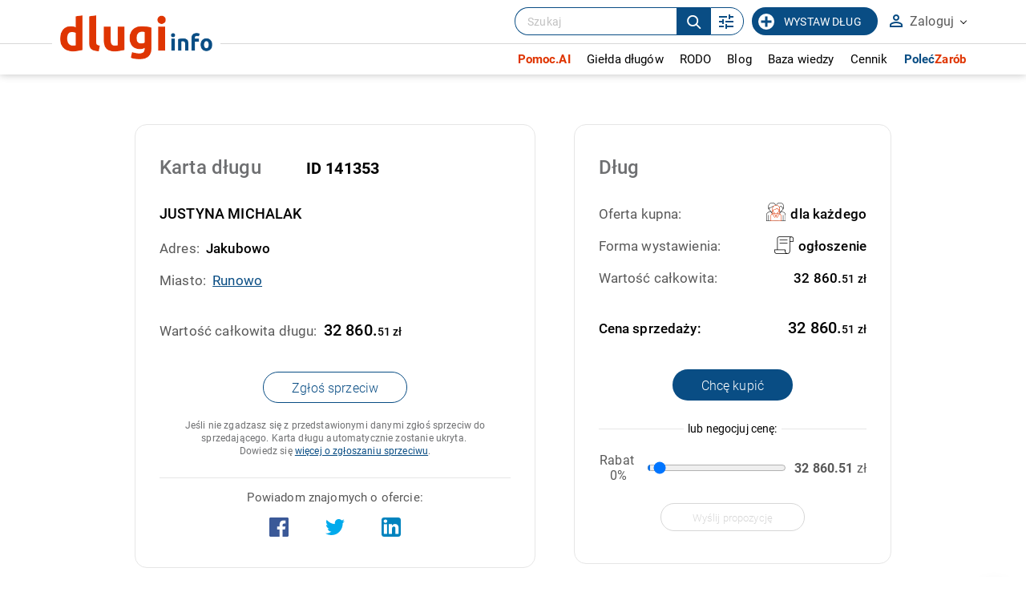

--- FILE ---
content_type: text/html; charset=UTF-8
request_url: https://www.dlugi.info/wierzytelnosc/141353/Justyna+Michalak
body_size: 35517
content:
<!DOCTYPE html><html lang="pl"><head> <meta http-equiv="content-type" content="text/html; charset=utf-8" /> <meta name="viewport" content="width=device-width, initial-scale=1.0" /> <link rel="apple-touch-icon" sizes="180x180" href="/fav/apple-touch-icon.png"> <link rel="icon" type="image/png" sizes="32x32" href="/fav/favicon-32x32.png"> <link rel="icon" type="image/png" sizes="16x16" href="/fav/favicon-16x16.png"> <link rel="manifest" href="/fav/site.webmanifest"> <link rel="mask-icon" href="/fav/safari-pinned-tab.svg" color="#094d84"> <link rel="shortcut icon" href="/fav/favicon.ico"> <meta name="msapplication-TileColor" content="#ffffff"> <meta name="msapplication-config" content="/fav/browserconfig.xml"> <meta name="theme-color" content="#094d84"> <meta name="author" content="dlugi.info" /><meta name="robots" content="index,follow" /><meta property="og:type" content="article" /><meta property="og:image" content="https://www.dlugi.info/gfx/logo_dlugi_info_fb.jpg" /><meta name="description" content="Zachęcamy do kupna długu Justyna Michalak z miasta Runowo i do zapoznania się z innymi ofertami sprzedaży długów wystawionymi w serwisie dlugi.info" /><meta property="og:title" content="Justyna Michalak - Runowo - ID 141353 | Dlugi.info - odzyskaj swoje pieniądze" /><meta property="og:description" content="Zachęcamy do kupna długu Justyna Michalak z miasta Runowo i do zapoznania się z innymi ofertami sprzedaży długów wystawionymi w serwisie dlugi.info" /> <meta name="google-site-verification" content="KP3jhw69-2sso_sLoK29KX0n8BFH4Fi2o5ZHIPGkUHk" /> <meta name="google-site-verification" content="k8L-V-Xv0RaS5Tdxfcfs9YWAH15GvjRIT4fRmysHLDE" /> <title>Justyna Michalak - Runowo - ID 141353 | Dlugi.info - odzyskaj swoje pieniądze</title> <style> *,.robotoBold,.robotoLight,.robotoRegular{font-family:Roboto}*,.form-box__form--loading:after,:after,:before{box-sizing:border-box}.a_button_light,.table_debts tr,a{cursor:pointer}.robotoRegular{font-weight:400}.robotoLight{font-weight:300}.input__hint strong,.input__info--big,.robotoBold{font-weight:600}@keyframes spinner{to{transform:rotate(360deg)}}body,footer,header,html,img{border:0;margin:0;padding:0}#column_left a.sub_menu_select,#column_left a:hover,#menu_bottom a:hover,.a_button_med_frame,.a_mark,.a_mark_hov:hover,.a_tab_more span,.h2_promo_table_promo,.ma_options span,.mark,.marked,.media_item a,.movie_label span,.paginationControl a:hover,.tabs a.active,.tabs a:hover,a.a_copy:hover,a.a_doc_mini_down:hover,a.a_html_mini:hover,a.a_link_mini_down:hover,a.a_part:hover,a.a_part_big:hover,a.a_pdf_mini:hover,a.a_pdf_mini_down:hover,h1,h2,h3 a:hover,h5.h5_title,ul#menu a.menu_select,ul#menu li ul li a.clock_01:hover,ul#menu li ul li a.clock_02:hover,ul#menu li ul li a.clock_03:hover,ul#menu li ul li a:hover strong,ul#menu li:hover a,ul#menu_vert a.sub_menu_select,ul#menu_vert li a:hover{color:#df3502}#a_button_menu:hover span,#to_top_box,.a_button_big,.a_button_med_frame:hover,.a_button_mid,.a_button_small,.check_box h2,.marked-bg,.payment_box h2,h2.h2_news,h2.h2_price_info,input[type=button],input[type=submit]{background:#df3502}#a_movies::after,#a_movies::before,#to_top,.a_button_med_frame,.span_show_more2::after,.span_show_more::after,.sprite_circle,a.a_cdr:hover,a.a_doc:hover,a.a_jpg:hover,a.a_pdf:hover,a.sort::after,a.sort::before,a.sort_down::after,a.sort_down::before,a.sort_up::after,a.sort_up::before{border-color:#df3502!important}*{font-weight:400;color:#595959;letter-spacing:.15px}html{height:100%}body{background:#fff}a{color:#094d84;text-decoration:underline}a.noline{text-decoration:none}@media (hover:hover){a:hover{text-decoration:none}}a:active,a:focus{outline:0}::selection{background:#df3502;color:#fff}::-moz-selection{background:#df3502;color:#fff}.clear{clear:both}.clear--after:after{content:'';position:relative;width:100%;clear:both;display:block}.relpos{position:relative}.relpos.nowr{white-space:nowrap}.inline{display:inline-block}.trans2{transition:all .2s ease}#top_scroll,#top_scroll.low,.trans4{transition:all .4s ease}.left{float:left}#top_search_box,.right,ul#menu{float:right}@media all and (max-width:768px){.right--table{margin-bottom:10px;float:none}}.italic{font-style:italic}.center,.ctr{text-align:center}.to_left{text-align:left}.rt,.to_right{text-align:right}.upp{text-transform:uppercase}.invis{display:none}.invis_op{visibility:hidden;opacity:0}.ten{height:10px}.fiteen{height:15px}.twenty{height:20px}.fifty{height:50px}.looo,.soo{width:1000px;position:relative;margin:0 auto}@media all and (max-width:1200px){.looo--pdd,.soo--pdd{padding:0 40px}}@media all and (max-width:700px){.looo--pdd,.soo--pdd{padding:0 5px}}.soo{width:500px}.nobr{white-space:nowrap}.green{color:#36be5c}.red{color:red}.ovhid{overflow:hidden}.a_button_light.mar_left,.mar_left{margin-left:0}.mar_top_40{margin-top:40px}.fancybox-lock,.fancybox-overlay{overflow:visible!important}hr{color:none;background-color:none;border:1px solid #d1d1d1;border-style:none none solid}hr.low_margin{margin:2px 0}#loading,.loading{height:100px;background:url(/gfx2/loader.gif) center no-repeat;width:auto}.column_box{width:200px}.a_button_light{font-size:9pt;text-transform:uppercase;text-decoration:none;border:1px solid #d0d0d0;padding:6px 10px;margin:10px;display:inline-block;font-weight:400}.a_button_light:hover{background:#f1f1f1}.a_button_light.right{margin-right:0}.a_button_light.top{margin-top:0}.a_button_big,.a_button_mid,.a_button_small{color:#fff;font-size:15pt;text-transform:uppercase;text-align:center;font-weight:500;padding:20px 40px 20px 30px;display:inline-block;position:relative;text-decoration:none}.a_button_big:after,.a_button_mid:after{content:'';position:absolute;top:50%;width:0;height:0}.a_button_big:hover{box-shadow:0 0 15px grey}.a_button_mid:hover,.a_button_small:hover{box-shadow:0 0 7px grey}.a_button_big:after{right:10px;margin-top:-7px;border-top:9px solid transparent;border-bottom:9px solid transparent;border-left:9px solid #fff}.a_button_mid{font-size:12pt;padding:10px 25px 10px 10px}.a_button_mid:after{right:8px;margin-top:-4px;border-top:5px solid transparent;border-bottom:5px solid transparent;border-left:5px solid #fff}.a_button_small{font-size:9pt;padding:5px 7px}.a_button_green{background:#16821A}.a_button_call{min-width:250px;padding:10px 15px 10px 5px;margin:5px 10px}.a_button_wide{padding:20px 90px 20px 80px;position:relative}.a_button_med_frame,.a_button_med_frame_gray,.a_button_med_frame_gray_free{padding:10px 30px;font-weight:700;min-width:280px;margin-top:55px;text-align:center;position:relative;text-transform:uppercase}.a_button_med_frame{border-style:solid;border-width:3px;display:inline-block;text-decoration:none;max-width:90%}.a_button_med_frame:hover{color:#fff}.a_button_med_frame_gray,.a_button_med_frame_gray_free{border:1px solid #b0b0b0;display:inline-block;text-decoration:none;max-width:90%;color:#7f7f7f}ul#menu li ul li,ul#menu li ul li a{text-align:left;margin:0;width:250px}.a_button_med_frame_gray:hover,.a_button_med_frame_gray_free:hover{color:#fff;background:#b0b0b0}.a_button_med_frame_gray_free{min-width:10px;padding:10px 20px;margin-top:0}a.a_copy{font-size:9pt;margin:7px 0 0;padding:0 0 0 20px;background:url(/gfx/ico_copy.png) no-repeat;display:block}@media all and (max-width:1000px){.looo,.soo,.wid-800,.wid-850,.wid-870{width:100%}.a_button_med_frame{min-width:0;width:90%;margin-top:25px}}@media only screen and (max-width:700px){.a_button_med_frame br{display:none}.fifty{height:25px}.twenty{height:10px}.ten{height:5px}.a_button_med_frame_gray{margin-top:0}}@media only screen and (max-width:400px){.a_button_big::after{display:none}.a_button_wide{max-width:300px;padding:20px}}a.a_close,a.a_top{display:inline-block}@media all and (-ms-high-contrast:none){.news_diag_1::after,.news_diag_2::after{background:linear-gradient(to right top,#fff 50%,rgba(0,0,0,0) 50%)}.news_diag_2::after{background:linear-gradient(to left top,#fff 50%,rgba(0,0,0,0) 50%)}.a_top{padding-bottom:10px;padding-top:9px}.help_01::before,.help_02::before,.help_03::before{line-height:18px}}@media only screen and (max-width:450px){#search_box_query{width:90%}}#top{border-bottom:1px solid #ccc;height:36px;text-align:right;width:100%;position:fixed;background:#fff;z-index:9999;backface-visibility:hidden}#top.only_main{right:40px}.subpage-header{height:auto;min-height:80px}.subpage-header h1{font-size:24px;padding-top:35px;padding-bottom:10px;margin:0;color:#000;font-weight:500}.subpage-header__logo{max-height:40px;vertical-align:middle;margin:-5px 0 0 7px}@media all and (max-width:768px){.subpage-header h1{padding:20px 0}.subpage-header__logo{max-height:30px;margin:-3px 0 0 7px}}@media all and (max-width:550px){.subpage-header h1{padding:20px 15px}.subpage-header__logo{max-height:23px;margin:-1px 0 0 7px}}a.a_top{text-transform:uppercase;font-weight:700;padding:9px 12px;text-decoration:none;font-size:14px;height:35px}.table_card th,a.a_top_bg span,ul#menu li ul,ul#menu li ul li a{font-weight:400}a.a_top_bg{background:#f4f4f4}a.a_top_bg:hover{background:#ececec}a.a_top_reg:hover{background:#f4f4f4}a.a_close{padding:2px}#a_button_menu{float:left;width:35px;height:35px;border-right:1px solid #b4b4b4;margin:0;text-align:center;display:none}#a_button_menu span{width:21px;height:4px;display:block;background:#b4b4b4;margin:5px 7px}#a_button_menu span:first-child{margin-top:7px}.a_top_debts{display:inline-block;width:45px;height:33px;background:url(/gfx2/ico_clock_01.png) center 1px no-repeat;border-left:1px dashed #b4b4b4}.a_top_debts:hover{background-color:#f1f1f1}.a_top_debts.debts_02{background-position:center -43px}.a_top_debts.debts_03{background-position:center -86px;border-right:1px dashed #b4b4b4}#top_search_box{padding:5px;margin:0 3px}#top_scroll{margin-left:130px;opacity:0;max-height:34px;overflow:hidden}#top_scroll.low{opacity:1}@media only screen and (max-width:1000px){#top_scroll{display:none}#a_button_menu{display:block}}@media only screen and (max-width:700px){#log_panel,#top{height:auto}#log_panel.hint::after,#log_panel.hint::before,#top a.a_top_bg span{display:none}#top.only_main #log_panel.hint{right:0}#log_panel{position:relative;box-shadow:none;width:100%;border-left:0;border-right:0;border-bottom:0;left:auto;right:auto;top:auto;max-width:none}}ul#menu{list-style:none;margin:30px 0 0;padding:0}ul#menu li{float:left;position:relative;background:0 0}ul#menu li.over ul,ul#menu li:hover ul{display:block}ul#menu li a{float:left;color:#6f6f6f;font-size:14pt;text-decoration:none;padding:14px 10px;margin:0 7px;display:block}ul#menu li a.expand{padding-right:18px}ul#menu li a.expand:after{content:'\00BB';position:absolute;top:16px;right:6px;transform:rotate(90deg);color:silver}ul#menu li:last-child a{margin-right:0;padding-right:0}ul#menu li ul{list-style:none;display:none;position:absolute;width:250px;top:45px;left:10px;padding:0;margin-left:0;background:#fff;z-index:20}ul#menu li ul li{display:block;padding:0;border-top:1px solid #e3e3e3}ul#menu li ul li:hover{border:none;border-top:1px solid #e3e3e3}ul#menu li ul li:first-child{border:none}ul#menu li ul li a{font-size:9pt;padding:10px 15px 10px 50px;min-height:20px;height:auto;border:0;display:block}ul#menu li ul li a.clock_01,ul#menu li ul li a.clock_02,ul#menu li ul li a.clock_03{background:url(/gfx2/ico_clock_01.png) 8px 12px no-repeat;color:#6f6f6f}ul#menu li ul li a.clock_02{background-position:8px -32px}ul#menu li ul li a.clock_03{background-position:8px -77px}@media only screen and (max-width:1000px){ul#menu{margin:0;text-align:center;float:none;width:100%;position:relative}ul#menu li{float:none;display:inline-block}ul#menu li a,ul#menu li a.expand{padding-right:0}ul#menu li ul li{float:left}}@media only screen and (max-width:700px){ul#menu li ul,ul#menu li ul li,ul#menu li ul li a{float:none;width:100%}ul#menu li{width:100%;display:block}ul#menu li a{display:block;float:none;text-align:left;border-top:1px solid #e3e3e3;margin:0;padding:5px;font-size:12pt}ul#menu li a.expand::after{top:8px}ul#menu li ul{position:relative;height:auto;top:auto;left:auto}}.my-menu__account-link,input[type=checkbox].ma_chck{display:none}@media all and (max-width:1000px){.my-menu__account-link{display:block}.my-menu__account-link a{background:#f1f1f1}}#bottom_footer{height:85px;background:#aeaeae;padding-top:15px}#about,#about a{color:#fff;font-size:10pt;text-decoration:none}@media all and (max-width:1000px){#bottom_footer{text-align:center;height:auto;padding-bottom:10px}#about.right{display:block;text-align:center;float:none;margin:1px auto 2px}}.payment_box table,.table_card,.table_debts,.table_form,.table_light,.table_list,.table_price_info,.table_prices,.table_simple,table{border-collapse:collapse;width:100%;max-width:100%;margin:20px auto}.table_simple.tab_bg{background:#f8f8f8}td.td_check_no{background:url(/gfx/ico_checkbox_01.png) center right no-repeat}td.td_check_yes{background:url(/gfx/ico_checkbox_02.png) center right no-repeat}.table_simple.td_small td,.table_simple.td_small th,.td_small td,.td_small th{font-size:10pt}.payment_box table{margin:0;font-size:9pt}.payment_box table td{border-bottom:1px solid #d1d1d1;border-right:1px solid #d1d1d1}.payment_box table tr td:last-child{border-right:0}.table_debts tr.multiOperation:hover td{background:0 0}.table_debts .last-right{text-align:right}.table_debts td.price{width:140px}@media all and (max-width:550px){.table_debts td.full{width:100%}}@media all and (max-width:420px){.table_debts--mobile td.price{bottom:0}.table_debts--mobile td.city{max-width:45%}.table_debts--mobile td .relpos{height:100%}.table_debts--mobile td .hidden-content__link{position:absolute;right:-12px;left:auto;bottom:0}}@media all and (max-width:1200px){.table_debts--objections td{font-size:14px!important;padding:10px}.table_debts--objections td .show_hint{padding:30px 0 5px}.table_debts--objections td .show_hint:before{left:0;top:10px}}@media all and (max-width:700px){.table_debts--objections td .show_hint{padding:0 0 5px}.table_debts--objections td .show_hint:before{left:-35px;top:15px}.table_debts--objections td .show_hint.showed .hint_left{width:250px;left:-280px;font-size:14px}}@media all and (max-width:550px){.table_debts--objections td .show_hint{font-size:0;width:100%}.table_debts--objections td .show_hint:before{display:none!important}.table_debts--objections td .show_hint .hint_left{display:block;position:relative;left:auto;top:auto;font-size:14px;width:100%;max-width:100%;visibility:visible!important;opacity:1!important;border:1px solid #d7d7d7;border-radius:5px;box-shadow:none!important}.table_debts--objections td .show_hint .hint_left:after,.table_debts--objections td .show_hint .hint_left:before{display:none}}@media all and (max-width:1200px){.table_debts--objections .td__contact,.table_debts--objections .td__info{max-width:200px;overflow-wrap:break-word;word-wrap:break-word;-ms-word-break:break-all;word-break:break-all;word-break:break-word}}@media all and (max-width:700px){.table_debts--objections .td__contact,.table_debts--objections .td__info{max-width:45%}.table_debts--objections .td__info{padding-left:15%!important}}.table_debts--reports{display:flex}.table_debts--reports a{margin:5px 10px 5px 0}@media all and (max-width:550px){.table_debts--objections .td__contact,.table_debts--objections .td__info{max-width:100%}.table_debts--objections .td__info{padding-left:5px!important;width:100%}.table_debts--reports{justify-content:space-between}.table_debts--reports a{width:48%;margin:10px 0}}.table_debts__label{display:flex;flex-direction:row}.table_debts__label a{flex:1}.table_debts__label svg{margin-right:6px;min-width:10px}.table_list{margin:10px 0;width:100%}.table_list td{padding:5px;font-size:9pt;text-align:justify}.table_list th{padding:5px;border-bottom:1px solid #d1d1d1;font-size:9pt}.table_light td{padding:10px;font-size:12pt}td.to_top,th.to_top{vertical-align:top}.to_mid{vertical-align:middle}td.add_pdd,th.add_pdd{padding:10px 3px}.table_debts td.no_pdd,.table_form td.no_pdd,.table_form th.no_pdd,td.no_pdd,th.no_pdd{padding-top:3px;padding-bottom:2px}.table_price_info{margin:5px auto}tr.tr_clear,tr.tr_clear td{background:0 0;height:20px;cursor:default;visibility:hidden}.table_card tr,.table_form tr,.table_price_info tr,.table_prices tr{border-bottom:1px solid #d8d8d8}.table_light tr,.table_simple tr{border-bottom:1px dotted #d8d8d8}.table_card tr:last-child,.table_light tr:last-child,.table_price_info tr:last-child,.table_prices tr:last-child,.table_simple tr:last-child{border-bottom:0}.table_simple td,.table_simple th{font-size:11pt;padding:7px 5px;text-align:left}.table_simple td.ctr{text-align:center}.table_card th{text-align:right;vertical-align:top;padding:15px;font-size:14pt;max-width:40%}.a_card_margin{margin:10px 0 0;color:#888;background:#fff}.table_card td{padding:15px;font-weight:700;font-size:14pt}.table_price_info td{padding:7px 15px;color:#6f6f6f;font-size:12pt}.table_prices td{padding:8px 5px 8px 0;font-size:11pt}.table_prices td.price{padding:8px 0;font-size:11pt;min-width:19%}.table_price_info td:first-child{padding:7px 15px 7px 30px}td.thin{font-weight:400;line-height:140%;color:#888}.table_form th{text-align:right;width:30%;padding:25px 10px}.table_form th nobr,.table_form th p{color:#a2a2a2;display:block;text-align:right;font-size:10pt;font-weight:400;margin:0}.table_form th nobr strong,.table_form th p strong{font-weight:500}.table_form td{height:40px}span.req{color:red;font-weight:400;padding-left:5px}#sliders th,.table_debts th{text-transform:uppercase;font-size:10pt;color:#b8b8b8;text-align:left;padding:12px}.h2_promo_table_promo,.table_debts h2.h2_promo_table,.table_debts td,.table_form td{font-size:11pt;margin:0;position:relative;font-weight:400}.table_debts th a{color:#b8b8b8;text-decoration:none}td.rt,th.rt{text-align:right}.table_debts td,.table_form td{border:0;padding:25px 12px}.table_debts h2.h2_promo_table{text-decoration:underline;color:#595959}.h2_promo_table_promo{color:#094d84!important;padding:8px 5px 8px 35px;font-weight:700}.table_debts h2.h2_promo_table,.table_debts td{color:#595959}.table_debts .table-head,.table_debts.tab_no_href tr,a.a_def{cursor:default}#sliders tr.odd,.table_debts tr:nth-child(even){background:#f4f4f4}.table_debts tr:nth-child(odd){background:#fff}.table_debts.tab_mini td{padding:3px;font-size:10pt}.table_debts tr.even_promo td:first-child::before,.table_debts tr.odd_promo td:first-child::before,.table_debts tr.td_promo td:first-child::before{content:'\002605';position:absolute;left:13px;top:50%;margin-top:-16px;font-size:15pt}.table_debts tr.td_promo td:first-child::before{margin-top:-40px}td.img_ctr img{max-width:130px;display:block;margin:15px auto}.table_a_list{display:block;margin:2px 0 2px 5px}.no_sort,a.sort,a.sort_down,a.sort_up{display:inline-block;padding:15px 10px 5px 0;position:relative}.blank_sort{padding-top:22px}a.sort::after,a.sort::before,a.sort_down::after,a.sort_down::before,a.sort_up::after,a.sort_up::before{content:'';width:0;height:0;position:absolute;right:-10px;top:50%;margin-top:-12px;border-left:5px solid transparent!important;border-right:5px solid transparent!important}a.sort::after,a.sort_down::after,a.sort_up::after{margin-top:7px}a.sort_down::before{border-top:8px solid transparent!important;border-bottom:8px solid silver!important}a.sort_down::after{border-bottom:8px solid transparent!important;border-top:8px solid}a.sort_up::before{border-top:8px solid transparent!important;border-bottom:8px solid}a.sort_up::after{border-bottom:8px solid transparent!important;border-top:8px solid silver!important}a.sort::before{border-top:8px solid transparent!important;border-bottom:8px solid silver!important}a.sort::after{border-bottom:8px solid transparent!important;border-top:8px solid silver!important}.bg_light{background:#fafafa}.lightred{background:#fff5f5}.lightinfo{background:rgba(254,189,0,.3);color:#000}.table_debts h2.h2_promo_table{padding:8px 5px}.table_debts th{font-weight:400}.table_debts th span{color:inherit}.table_debts tr,.table_debts tr:first-child{border-bottom:1px solid #e6e6e6}.table_debts tr:nth-child(2n){background:0 0!important}.table_debts tr:hover td{background:0 0!important}#bg_search,#search_box{background:#ebebeb;height:125px}.table_debts tr.even_promo td:first-child:before,.table_debts tr.odd_promo td:first-child:before{color:#b2b2b2}.table_debts td{font-size:15px;height:70px}.table_debts td h2{font-size:17px;font-weight:400;padding:8px 5px 8px 35px}@media all and (min-width:700px) and (max-width:1100px){.table_debts--listing td{font-size:12px;padding:5px}.table_debts--listing .break-data{overflow-wrap:break-word;word-wrap:break-word;-ms-word-break:break-all;word-break:break-all;word-break:break-word;-ms-hyphens:auto;-moz-hyphens:auto;-webkit-hyphens:auto;hyphens:auto}.table_debts--listing th{font-size:12px;padding:12px 9px 12px 8px}.table_debts--listing .input__button{font-size:11px!important;margin-left:-15px;padding:8px 6px 6px!important;margin-bottom:10px}.table_debts--listing .button-options__title{font-size:11px!important;padding:8px 8px 6px 22px!important}}@media all and (max-width:1050px){.table_debts:not(.table_debts--listing) td{font-size:16px;padding:10px 12px 10px 6px}.table_debts:not(.table_debts--listing) td h2{font-size:16px}}@media all and (max-width:700px){.table_card,.table_debts,.table_form,.table_price_info{max-width:100%}.table_card td,.table_card th,.table_debts h2.h2_promo_table,.table_debts td,.table_form td,.table_form th,.table_price_info td,.table_price_info th{font-size:10pt;padding:5px 3px}.table_debts th{font-size:10pt}.table_debts,.table_debts tbody,.table_debts td,.table_debts th,.table_debts tr{display:inline-block}.table_form td,.table_form th{display:block}.table_debts tr.multiOperation,.table_form th div.show_hint .hint,.table_form th div.show_hint::before,.table_form th p,div.show_hint_small.show_hint .hint,div.show_hint_small.show_hint::before{display:none}.table_debts tr{width:100%}.table_debts tr.fifty{height:auto}.table_debts td,.table_debts.tab_mini td{border:none;border-bottom:1px solid #eee;position:relative;padding-left:50%;text-align:left;width:49%;padding-right:1%;box-sizing:content-box}.table_debts td:before{position:absolute;top:6px;left:6px;width:45%;padding-right:10px;content:attr(data-label)}.table_debts td.hun{min-height:60px}.table_debts h2.h2_promo_table_promo{position:relative;text-align:left;padding:0;margin:0;font-size:9pt}.table_debts h2.h2_promo_table{padding:0}.table_form td,.table_form th{width:auto;text-align:left;height:auto}.table_form td.ctr{text-align:center}.table_form td label{max-width:80%}.table_form th div.show_hint,.table_form th p,div.show_hint_small.show_hint{padding-left:0}.table_form input.in_form,.table_form input.in_short,.table_form select,textarea.intall{width:90%;padding:10px;display:inline-block;margin:0 5px 5px 0}.table_form input.in_inline{padding:10px}.table_form input.in_nip{max-width:100%}.table_debts th{position:relative;top:auto;left:auto;display:inline-block;padding:1vw 2vw;white-space:nowrap}.table_debts th.rt{float:right}.table_debts tr{position:relative;padding:2vw 2vw 2vw 5vw;margin-bottom:2vw;height:auto}.table_debts tr:not(.table-head){border:1px solid #e6e6e6}.table_debts tr.table-head{border:0;padding-bottom:0}.table_debts td{height:auto;border:0;font-size:3vw;width:70%;box-sizing:border-box;padding:5px 0}.table_debts td:before{display:none!important}.table_debts td.price{position:absolute;width:30%;text-align:right;top:2.2vw;right:3vw;font-size:3vw}.table_debts td.city{font-size:2.5vw;vertical-align:top}.table_debts td h2,.table_debts td h2.h2_promo_table,.table_debts td h2.h2_promo_table_promo{font-size:3vw}.table_debts tr.even_promo td:first-child::before,.table_debts tr.odd_promo td:first-child::before,.table_debts tr.td_promo td:first-child::before{left:-3.5vw;top:.5vw;font-size:3vw;line-height:3vw;margin-top:0;display:block!important}}@media all and (max-width:700px) and all and (max-width:550px){.table_debts td.price{right:2vw}}@media all and (max-width:600px){.table_debts{margin-top:1%}.table_debts tr{padding-top:3vw}.table_debts td{font-size:4vw;vertical-align:top}.table_debts td.price{font-size:4vw;top:3vw}.table_debts td.city{font-size:3.5vw}.table_debts td h2,.table_debts td h2.h2_promo_table,.table_debts td h2.h2_promo_table_promo{font-size:4vw}.table_debts tr.even_promo td:first-child::before,.table_debts tr.odd_promo td:first-child::before,.table_debts tr.td_promo td:first-child::before{left:-4vw;top:1.5vw;font-size:4vw;line-height:4vw}}@media all and (max-width:400px){.choose-payment-payu table td{display:inline-block;width:100%}.choose-payment-payu table td td{width:50%}.choose-payment-payu table tr{display:inline-block;width:100%}}.td__buttons{max-width:140px}@media all and (max-width:550px){.table_debts__label{flex-direction:column}.td__buttons{max-width:none;width:92%!important;display:block!important;padding-top:10px!important}.td__buttons .input__button{width:100%}}@media all and (max-width:900px){body.myaccount-i-am-debtor .myaccount-column{display:none}body.myaccount-i-am-debtor .myaccount-main{max-width:100%}}#main_tools{height:125px;background:#f4f4f4}#bg_search{width:50%;position:absolute}#search_box{position:relative;padding-top:17px}.label_search_mini{float:left;font-size:8pt;margin-top:3px;color:silver}.label_search{font-size:12pt;color:#a9a9a9;display:block}.label_search sup{font-size:8pt;color:#a9a9a9;margin-top:5px}.field_partners{border:0;border-top:1px solid #dedede;position:relative;margin:15px 5px;padding:0}.field_partners legend{text-align:left;color:#aeaeae;text-transform:uppercase;font-size:9pt;margin-left:-10px;padding:0 10px 0 23px;letter-spacing:.1em}.img_coop{margin:3px;max-width:29%;vertical-align:middle}.img_coop.coop_2{max-width:45%;max-height:80px}.img_part{margin:15px;max-width:105px;vertical-align:top}#a_adv_search{position:absolute;top:100%;right:18%;text-decoration:none;font-size:11px;background:#eee;padding:3px 10px;border-bottom-left-radius:3px;border-bottom-right-radius:3px}#a_adv_search:hover{background:#d3d3d3}@media only screen and (max-width:1000px){#bg_search{display:none}#main_tools,#search_box{height:auto;min-height:125px;margin-bottom:30px}#main_tools .wid-1-3,#main_tools .wid-2-3{width:100%}#search_box{text-align:center;padding-bottom:40px}#a_adv_search{right:20%}.field_partners{margin:0;border:0;padding-bottom:5px}.field_partners legend{position:absolute;display:block;width:200px;left:50%;margin-left:-100px;padding:0 10px}.field_partners img{margin-top:22px;margin-bottom:0}.label_search_mini{float:none;text-align:center}}@media only screen and (max-width:768px){#a_adv_search{right:25%;font-size:10px}}@media only screen and (max-width:400px){#search_box input.button_big{display:block;margin:10px auto 5px}}input,select,textarea{background:#fff;border:1px solid #d0d0d0;padding:8px;display:inline-block}.input__item--select.error,input.error,select.error,textarea.error{border-color:#d93025}input[disabled]:not(.date_picker),input[readonly]:not(.date_picker),select[disabled]:not(.date_picker),select[readonly]:not(.date_picker),textarea[disabled]:not(.date_picker),textarea[readonly]:not(.date_picker){background:#f0f0f0}input:focus,textarea:focus{color:#4a4a4a;box-shadow:0 0 5px silver}#multiButtons input,.in_margin_right{margin-right:10px}textarea{resize:none;font-size:10pt}textarea .textar_clean:focus,textarea.textar_clean{border:0;background:0 0;box-shadow:none}textarea.intall{max-width:400px;width:100%;padding:10px;min-height:100px}label.error{color:#d93025;font-size:9pt;display:block;margin-bottom:3px;width:100%}label.label_radio{display:block;margin:3px 0 5px 27px}label.label_checkbox{display:block;margin:1px 0 5px 27px}label.label_checkbox_mini{display:block;margin:1px 0 0 25px}.pay_box label.error{position:absolute;left:30%}.pay_box--payu{display:flex;flex-direction:row;justify-content:center}@media all and (max-width:550px){.pay_box--payu{flex-direction:column}}.pay_box__item{width:100%;display:flex;flex-direction:column;padding:20px;align-items:center}.pay_box__item .input__button{margin:auto;padding:15px 25px;border-radius:25px}input.ma_button{background:silver;margin-right:10px}input[type=button],input[type=submit]:not(.input__button){color:#fff;padding:5px 10px;border:0;font-weight:300;text-transform:uppercase;cursor:pointer;border-radius:13px}input[type=button]:focus,input[type=submit]:not(.input__button):focus{color:#fff}input[type=button]:hover,input[type=submit]:not(.input__button):hover{box-shadow:0 0 5px #d1d1d1}input[type=button].button_small{padding:3px 7px;margin:0 10px}input[type=button].button_gray{padding:3px 7px;margin:5px 0;background:silver;width:100%}input[type=button].button_gray--light-blue{background:#fff;color:#094d84;padding:7px;border:1px solid #094d84;border-radius:16px}input[type=submit].button_big{padding:11px 20px;font-size:17pt;max-width:80%;white-space:normal}input[type=submit].btn_mark_big{padding:6px 15px;font-size:15pt}input[type=submit].button_search{margin-left:25px}input[type=submit].btn_payu{width:290px;max-width:95%;height:50px;background:url(/gfx2/payu_account_button_long_03.png) center no-repeat;border-radius:40px;font-size:0}input.in_small{padding:3px;max-width:150px}input.in_mini{padding:3px;max-width:50px;margin:0 10px}input.in_medium{padding:7px;max-width:200px}input.in,input.in_form{padding:10px;font-size:12pt;width:400px;margin-top:10px;margin-bottom:10px}@media all and (max-width:1000px){input.in,input.in_form{max-width:300px}}input.in_nip{max-width:350px}.form-box__form,.form-box__message,.in_inline_long,.input__hint span img,.input__item,.input__multi .input__item{max-width:100%}input.in_calendar{width:170px;padding-right:30px!important;background:url(/gfx2/ico_calendar.png) center right 5px no-repeat #fff}input.in_login{width:100%;margin:1px 0 3px}input.in_search{padding:10px;font-size:20pt;width:70%}input[type=radio],input[type=checkbox]{background:0 0;border:0;float:left}input[type=checkbox].ma_chck+label.ma_chck_label{padding-left:20px;height:20px;display:inline-block;line-height:20px;background-repeat:no-repeat;background-position:0 0;font-size:15px;vertical-align:middle;cursor:pointer}input[type=checkbox].ma_chck:checked+label.ma_chck_label{background-position:0 -20px}input[type=range]{background:0 0;border:0;margin:0 auto;cursor:pointer;height:5px}input[type=range]::-moz-range-track{-moz-appearance:none;background-color:silver;height:5px}input[type=range]::-webkit-range-track{-moz-appearance:none;background-color:silver;height:5px}input[type=range]::-webkit-slider-thumb{-webkit-appearance:none!important;border-radius:50%;background-color:#094d84;height:20px;width:20px}input[type=range]::-moz-range-thumb{-moz-appearance:none;border-radius:50%;background-color:#094d84;height:20px;width:20px}input[type=range]:focus{box-shadow:none}.in_charge{padding:7px;width:130px;font-size:20pt;margin:0 10px}.in_inline_long{margin:5px 5px 5px 0}.in_captcha{width:150px;display:inline-block;padding:5px}@media all and (max-width:550px){.in_inline_long{max-width:210px}.in_captcha{width:100%;margin-bottom:10px}}.btn_alone{margin:10px}.in_maxwd{max-width:180px}a.button_gray{background:silver!important}.ma_chck_label{background-image:url(/gfx/checkbox.2.0.png)}::-webkit-input-placeholder{color:#c1c1c1}:-moz-placeholder{color:#c1c1c1}::-moz-placeholder{color:#c1c1c1}:-ms-input-placeholder{color:#c1c1c1}@media all and (max-width:1000px){input.in_search{width:60%}.button_search{max-width:25%}}@media all and (max-width:700px){input[type=submit].button_big.button_search{padding-left:5px;padding-right:5px}}@media all and (max-width:500px){input.in,input.in_form{width:100%}}.input__label--float,.input__text{transition:all .2s;touch-action:manipulation}.input__label--float--hide-complete,.input__text--hide-complete{visibility:hidden;position:absolute;right:0}.input__label{position:relative}.input__label-promo{position:relative;display:inline-block;padding:3px 9px;background:red;border-radius:10px;color:#fff;font-size:10px;text-transform:uppercase;margin:0 0 0 20px}.input__label--upper{text-transform:uppercase}.input__label--float{padding:0 5px 0 3px;color:#888;background:#fff;display:inline-block;margin:auto auto -7px 10px;pointer-events:none;z-index:99}@media all and (max-width:550px){.input__label--float{font-size:14px}}.input__label--checkbox{font-size:12px;color:#888;padding:0 0 0 10px;cursor:pointer}.input__label--checkbox-error{left:34px!important;top:-20px!important;width:auto!important}.input__label--checkbox-error--bottom{top:102%!important}.input__label--checkbox-error-normal{top:0!important}.input__label--checkbox-big{font-size:14px;color:#888;padding:0 0 0 15px;flex-basis:90%}.input__label--checkbox-big strong{color:#000;font-weight:500}.input__label--checkbox-big strong a{font-weight:500}.input__label--checkbox-big small{color:#000;font-size:12px}.input__label--checkbox-regular{font-size:16px;color:#000;padding:0 0 0 10px;flex-basis:90%}.input__label--p24error{position:absolute;color:#d93025!important;top:-30px;left:35px}.input__label--hidden{display:none!important}.input__more-content{font-size:14px;color:#888;line-height:130%;height:0;overflow:hidden;opacity:0;transition:all .2s ease}.input__more-content--show{opacity:1;height:auto;padding:5px 0}.input__multi{display:flex;flex-direction:row;justify-content:space-between;align-items:center}@media all and (max-width:550px){.input__multi{flex-direction:column;justify-content:flex-start}.input__multi.input__multi--radio{flex-direction:row}}.input__item{display:flex;flex-flow:column-reverse;margin-bottom:20px;position:relative}.input__item--empty{padding:5px 0}.input__item--hidden{display:none}.input__item--checkbox{flex-direction:row;margin:0;justify-content:flex-start;flex-wrap:wrap;cursor:pointer}.input__item label.error{position:absolute;top:102%;left:0;background:#fff;padding:1px;z-index:80}.input__item--mid{margin-bottom:20px}.input__item--big{margin-bottom:40px}.input__item--large{width:500px;margin:20px 0}@media all and (max-width:550px){.input__item--large{width:auto;margin:10px 0 20px;max-width:100%}}.input__item--checkbox-v{flex-flow:column;padding:20px 0 0}.input__item--radio-v{flex-flow:column;flex-direction:column;margin:0 0 auto;padding:20px 0 0}.input__item--radio-v .input__radio+label{text-align:center;padding:40px 0 0;font-size:15px;text-transform:none}.input__text,.input__text--textarea,.input__text--textarea-large{font-size:16px}.input__item--radio-v .input__radio+label:before{left:50%;transform:translateX(-50%)}.input__item--radio-v .input__radio:checked+label:after,.input__item--radio-v .input__radio:checked+label:before{left:50%;transform:translateX(-50%)}.button-options__title:after,.input__item--select:after{transform:translateY(-50%);content:''}.input__item--multi-short{width:36%}@media all and (max-width:550px){.input__item--multi-short{width:50%;margin-right:auto}.input__item--multi-short-gus{width:100%}}.input__item--multi-long{width:60%}@media all and (max-width:550px){.input__item--multi-long{width:100%;margin-right:auto}}.input__item--multi-equal{width:50%}.input__item--select:after{position:absolute;top:50%;right:15px;width:0;height:0;border-style:solid;border-width:5px 5px 0;border-color:#094d84 transparent transparent;-webkit-transform:translateY(-50%)}@media all and (max-width:900px){.input__item--hint{padding-right:40px}.input__item--hint .input__hint{left:auto;right:0}.input__item--hint .input__hint span{right:0;width:150px}.input__item--hint .input__hint span:before{left:auto;right:10px;transform:none}}.input__text{font-family:inherit;-webkit-appearance:none;cursor:text;border:2px solid rgba(255,255,255,0);box-shadow:0 0 0 1px #adafb3;padding:17px 10px;border-radius:5px;color:#000}.input__text--textarea-large.error,.input__text--textarea.error,.input__text.error{box-shadow:0 0 0 1px #d93025}.input__text--textarea-large{resize:vertical;min-height:300px;max-height:600px}.input__text--small{padding:5px}.input__text--inline{display:inline-block}.input__text--short{width:80px}.input__text.error+label.error+.input__label--float{color:#d93025}.input__info,.input__text[disabled],.input__text[readonly]{color:#6E6F71}.input__text.error+label.error+.input__label--float+.input__comment{display:none}.input__text[disabled]:not(.date_picker),.input__text[readonly]:not(.date_picker){pointer-events:none}.input__text[disabled]+.input__label--float,.input__text[readonly]+.input__label--float{background:#f0f0f0}.input__text:placeholder-shown+.input__label--float{cursor:text;max-width:80%;white-space:nowrap;overflow:hidden;text-overflow:ellipsis;transform-origin:left bottom;transform:translate(5px,1.9rem) scale(1.1);display:inline-block}.input__text:focus{outline:0;-webkit-box-shadow:none;box-shadow:none;border-color:#000;border-width:2px}.input__text:focus+.input__label--float{transform:translate(0,0) scale(1)}.input__text.error:focus{border-color:#d93025}.input__text:not(:placeholder-shown)+.input__label--float{transform:translate(0,0) scale(1)}.input__text::-webkit-credentials-auto-fill-button{margin:0;width:0;background-color:transparent}.input__checkbox{display:none}.input__checkbox+label{background:0 0;display:inline-flex;position:relative;font-size:18px;color:#939598;width:20px;height:20px;flex-basis:20px;cursor:pointer}.input__checkbox+label:before{content:'';position:absolute;width:20px;height:20px;top:-3px;left:0;font-size:20px;text-align:center;line-height:20px;border:1px solid #094d84;border-radius:2px;background:#fff}.input__checkbox.error+label:before{border-color:#d93025}.input__checkbox:checked+label:before{background:#094d84;border-color:#094d84}.input__checkbox:checked+label:after{content:'';width:12px;height:7px;position:absolute;top:2px;left:4px;display:block;border-bottom:2px solid #fff;border-left:2px solid #fff;-webkit-transform:rotate(-45deg);transform:rotate(-45deg)}.input__checkbox--big+label:before{border:2px solid #094d84}.input__button{background:#094d84;color:#fff;font-weight:300;border:1px solid rgba(0,0,0,0);cursor:pointer;display:inline-block;position:relative;text-decoration:none;padding:10px 15px 8px;border-radius:20px;text-align:center}.input__button:first-letter{text-transform:uppercase}.input__button[disabled]{background:#6E6F71}.input__button[disabled]:hover{box-shadow:none}.input__button:focus{color:#fff;outline:0}@media (hover:hover){.input__button:hover{box-shadow:0 0 11px silver;text-decoration:none;color:#fff}}.home-cta a.a_button_big:hover,.input__button--light[disabled]:hover,.reg-home-wrapper #reg-home-form input[type=text]:focus{box-shadow:none}.input__button--small{font-size:14px;border-radius:18px}@media all and (max-width:550px){.input__button--small{font-size:12px}}.input__button--rounded{border-radius:13px}.input__button--light{background:#fff;border-color:#094d84;text-align:center;color:#094d84}.input__button--light:focus,.input__button--light:hover{color:#094d84}.input__button--light[disabled]{background:#fff;border-color:#d7d7d7;color:#d7d7d7}.input__button--a{padding:5px 10px 3px}.input__button--line{white-space:nowrap}.input__button--top{margin-top:10px}.input__button--column{width:120px;margin:5px}.input__button--green{background:#36be5c}.input__button--big,.input__button--big-center{width:100%;font-size:16px;padding:18px;border-radius:29px}.input__button--big-center{width:auto;padding:15px 25px;margin:15px auto}.input__button--gray{background:#6E6F71;border-color:#6E6F71;text-align:center}.input__button--google{background:#fff;border-color:#000;text-align:center;color:#000;margin:auto}.input__button--google span{padding-left:20px;color:#000;display:inline-block}.input__button--google svg{position:absolute;left:20px}.input__button--check-captcha,.input__button--forgotten{margin-top:10px}.input__button--options{padding-left:30px}.input__button--options:hover .button-options{display:block}.input__button--notclick{cursor:default}.input__button--notclick:hover{box-shadow:none!important}.input__hint span,.input__radio+label:hover:before{box-shadow:0 0 10px rgba(0,0,0,.25)}.input__button--p24account{margin-bottom:10px}.input__button--go{padding-right:30px}.input__button--go:after{content:'';position:absolute;width:6px;height:6px;border-bottom:2px solid #fff;border-right:2px solid #fff;transform:translateY(-50%) rotate(-45deg);right:15px;top:50%;margin-top:1px}.input__button--go:hover:after{right:13px}.input__show-pass{position:absolute;top:22px;right:10px;padding:4px}.input__show-pass--active:after{content:'';width:25px;height:2px;background:#6E6F71;position:absolute;transform:translate(-50%,-50%) rotate(45deg);-webkit-transform:translate(-50%,-50%) rotate(45deg);top:50%;left:50%;outline:#fff solid 1px;margin-top:-2px}.input__show-pass--active .show-pass__icon{fill:#6E6F71}.input__comment{font-size:12px;display:block;color:#b5b5b5;letter-spacing:.4px;position:absolute;top:105%;left:5px}.input__radio+label,.input__radio+label span{color:#000;font-weight:500}.input__comment span:not(.check-pass){color:#000}.input__radio{display:none}.input__radio+label{background:0 0;display:inline-block;padding:0 0 0 35px;position:relative;font-size:16px;margin-bottom:5px;cursor:pointer}@media all and (max-width:768px){.input__radio+label span{display:none}}.input__radio+label:before{content:'';position:absolute;width:24px;height:24px;top:-3px;left:0;font-size:30px;text-align:center;line-height:30px;border:2px solid #094d84;background:#fff;border-radius:50%}.input__radio:disabled+label:before{border-color:#b5b5b5}.input__radio:disabled+label:after{background:#6E6F71!important}.input__radio:checked+label:after{content:'';width:12px;height:12px;position:absolute;top:3px;left:6px;display:block;background:#094d84;border-radius:50%}.input__info{padding:20px 0;line-height:130%;font-size:14px;background:#fff}.input__info--small{font-size:12px;padding:20px 20px 0}.input__info--center{text-align:center}.input__info--error{color:#d93025}.input__info--complete.input__info--error{padding:10px;margin:20px 0;border:1px solid #d93025;border-radius:10px}.input__info--complete.input__info--error:empty{border:0;padding:0;margin:0}.input__info--complete.input__info--ok{border:1px solid #16821A;border-radius:10px;padding:10px;margin:20px 0}.input__info--complete.input__info--ok:empty{border:0;padding:0;margin:0}.input__info--complete.input__info--warning{background:#fff3cd;border:1px solid #ffecb5;color:#664d03;border-radius:10px;padding:10px;margin:20px 0}.input__info--complete.input__info--warning:empty{border:0;padding:0;margin:0}.input__info--ok{color:#16821A}.input__info--main{padding:0 0 10px}.input__info--main:empty{padding:0}.input__info:empty{padding:0}.input__info--big{font-size:20px;color:#000}.input__info--hidden{display:none}.input__info--forgotten-email{overflow-wrap:break-word;word-wrap:break-word;-ms-word-break:break-all;word-break:break-all;word-break:break-word;-ms-hyphens:auto;-moz-hyphens:auto;-webkit-hyphens:auto;hyphens:auto}.input__with-inline label.error{position:absolute;margin-top:-25px}.input__with-inline input.error{margin-bottom:35px!important;vertical-align:baseline}.input__hint{position:absolute;top:25px;left:103%;width:30px;height:30px;border-radius:50%;border:1px solid #adafb3;display:flex;justify-content:center;align-items:center;color:#adafb3;font-size:20px;cursor:pointer}.input__hint span{position:absolute;width:200px;min-height:20px;border-radius:5px;bottom:200%;font-size:12px;padding:10px;background:#fff;visibility:hidden;opacity:0;transition:all .3s ease;pointer-events:none;z-index:200}.input__hint span:before{content:'';position:absolute;top:100%;left:50%;transform:translateX(-50%);width:0;height:0;border-style:solid;border-width:6px 4.5px 0;border-color:#fff transparent transparent}.input__hint:hover{color:#094d84}.input__hint:hover span{visibility:visible;opacity:1;bottom:150%;pointer-events:all}input[type=submit]{background:#094d84}.input__text:not(:-ms-input-placeholder)+.input__label--float{transform:translate(0,0) scale(1);display:inline-block;align-self:flex-start}.input__text:-ms-input-placeholder+.input__label--float{cursor:text;white-space:nowrap;overflow:hidden;text-overflow:ellipsis;transform-origin:left bottom;transform:translate(5px,1.9rem) scale(1.1);display:inline-block;align-self:flex-start}.check-pass{color:#b5b5b5}.check-pass--ok{color:#000}.form-box{width:100%;display:flex;justify-content:center;flex-direction:column}.form-box__form{width:300px;margin:0 auto}.form-box__form--loading:before{content:'';position:absolute;width:100%;height:100%;background:rgba(255,255,255,.8);z-index:998;top:0;left:0}.form-box__form--loading:after{content:'';position:absolute;top:50%;left:50%;width:20px;height:20px;margin-top:-10px;margin-left:-10px;border-radius:50%;border:1px solid rgba(0,0,0,0);border-top-color:#094d84;animation:spinner .9s linear infinite;z-index:999}.form-box__section{color:#000;font-size:16px;padding:5px 0 15px}.form-box__section--center{text-align:center}.form-box__spacer{height:40px}.form-box__message{font-size:16px;font-weight:500;margin:15px auto;width:600px}.form-box__message--ok{color:#16821A;padding:10px;background:#e4f3d4}.form-box__message--error{color:#d93025;padding:10px;background:rgba(255,0,0,.1)}.form-box__step{display:none}.form-box__step--1{display:block}.button-options{border:1px solid #094d84;position:relative;background:#fff;padding:0;border-radius:18px;display:inline-block}.button-options--top{margin-top:15px}.button-options__title{font-weight:300;text-transform:uppercase;cursor:pointer;display:inline-block;text-decoration:none;padding:10px 15px 8px 30px;font-size:14px;text-align:center;color:#094d84;white-space:nowrap;position:relative}.button-options__title:after{position:absolute;top:50%;left:10px;width:0;height:0;border-style:solid;border-width:5px 5px 0;border-color:#094d84 transparent transparent;-webkit-transform:translateY(-50%)}.button-options__list{position:absolute;top:100%;left:-1px;list-style-type:none;text-align:left;margin:0;padding:5px 0;width:calc(100% + 2px);border-bottom-left-radius:10px;border-bottom-right-radius:10px;background:#fff;z-index:100;border:1px solid #094d84;border-top:0;display:none}.button-options__list li{margin:0;padding:0}.button-options__list li a{display:block;padding:10px;text-decoration:none;font-size:12px}.button-options__list li a.warn{color:#d93025}.button-options__list li a:hover{text-decoration:underline}.button-options__list li:last-child a{border-bottom-left-radius:10px;border-bottom-right-radius:10px}.button-options:hover{border-bottom-left-radius:0;border-bottom-right-radius:0}.button-options:hover .button-options__list{display:block}#mid{height:auto;min-height:155px;padding-top:35px}#a_logo{float:left;margin:37px 0 0}#a_logo.low{position:fixed;top:-30px;z-index:99999}#a_logo.low img{max-height:25px;max-width:120px}#a_logo_partner{float:left;margin:30px 0 0;max-width:240px}.wid-800,.wid-850,.wid-870{max-width:100%}#logo_top img{max-height:25px;margin:6px 5px 0}@media only screen and (max-width:1000px){#mid{height:auto}#a_logo,#a_logo_partner{float:none;display:block;width:220px;margin:20px auto 10px}}.col,.column_left{float:left}.wid-1-1{width:100%}.wid-3-5{width:60%}.wid-1-5{width:20%}.wid-2-5{width:40%}.wid-2-3{width:67%}.wid-1-3{width:33%}.wid-1-4{width:25%}.wid-1-2{width:50%}.wid-150{width:150px}.wid-850{width:850px}.column_left,.wid-200{width:200px}.wid-800{width:800px}.wid-870{width:870px}.pdd_01{padding:20px 40px 40px}.pdd_01--top{padding:0 40px 40px}@media all and (max-width:550px){.pdd_01--top{padding:0 20px 20px}}.pdd_01--wide{padding:40px 0}.pdd_01--minh{min-height:50vh}.pdd_01--bottom-large{padding-bottom:100px}.pdd_02{padding:20px}.pdd_03{padding:10px}.inline_box{height:auto;min-height:180px;border:1px solid #d1d1d1;padding:0 20px;font-weight:700;font-size:10pt;margin:10px 30px 10px 0;text-align:left}.inline_box.clearbg{border:0;margin:0 30px 0 0;padding:0 20px;font-weight:400;min-height:100px}#buttons_call,#motto{border-bottom:1px dashed #b4b4b4}ul.ul_inline_box li{text-align:left}@media all and (max-width:1000px){.wid-1-3,.wid-2-3{width:100%}.wid-1-4{width:50%}}@media all and (max-width:700px){.wid-1-2,.wid-1-3,.wid-1-4,.wid-2-5,.wid-3-5{width:100%}.pdd_01{padding:15px}.pdd_01--wide{padding:5px 0}}@media all and (max-width:500px){.pdd_01{padding:15px}.pdd_01--wide{padding:40px 0}}#welcome{height:280px;background:url(/gfx2/bg_welcome.jpg) center top no-repeat #bfbfbf;box-shadow:inset 0 7px 19px -7px rgba(0,0,0,.2)}#welcome *{box-sizing:content-box}#welcome h4{color:#fff;font-size:27pt;margin:25px 0 20px}#welcome p{color:#fff;font-size:13pt;max-width:80%;padding:0}#welcome p strong{color:#fff}#welcome .a_button_big{margin:20px 0 5px;padding:15px 40px 15px 30px;text-align:left;min-width:270px}#welcome .a_button_big:first-child{margin-top:25px}#welcome .a_button_big small{color:#fff!important;display:block!important;text-transform:none!important;font-size:12pt;margin-top:5px}@media only screen and (max-width:1000px){#welcome{height:auto;padding-left:20px;padding-right:20px}}@media only screen and (max-width:700px){#welcome{text-align:center}#welcome h4,#welcome p{text-align:center;max-width:90%;margin:5px auto;font-size:10pt}#welcome h4{font-size:16pt}#welcome .a_button_big{display:inline-block;font-size:12pt;padding:10px 30px 10px 20px;margin:10px}}@media only screen and (max-width:400px){#welcome .a_button_big{min-width:0}}#motto{height:auto;min-height:75px;text-align:center;font-size:25pt;padding:15px 30px 0 0}.motto{color:#6f6f6f}.motto strong{font-size:28pt}.motto span{font-size:20pt}#buttons_call{height:200px;text-align:center}#promo{height:auto;min-height:500px}@media only screen and (max-width:1200px){#motto,#motto span{min-height:40px;font-size:22pt}#buttons_call .to_left,#buttons_call .to_right,#motto{text-align:center}#buttons_call{height:auto;min-height:30px;padding-bottom:20px}}@media only screen and (max-width:700px){#motto,.motto span{font-size:15pt;padding:0}}.shadow_bottom{height:20px;width:440px;background-image:radial-gradient(ellipse farthest-side at center center,rgba(0,0,0,.1) 0,rgba(0,0,0,0) 100%);margin:20px auto}.reg-home-wrapper{width:100%;background:url(/gfx2/bg_welcome2.jpg) center top no-repeat #353535;background-size:cover;padding:50px;position:relative}.reg-home-wrapper.load:after{content:'';width:100%;height:100%;top:0;left:0;background:url(/gfx2/loader.gif) center no-repeat rgba(255,255,255,.7);position:absolute;display:block}.reg-home-wrapper h1{margin:0;font-size:36px}.reg-home-wrapper p{color:#fff;font-size:18px}.reg-home-wrapper #reg-home-form{text-align:center;padding-top:25px}.reg-home-wrapper #reg-home-form .input-wrapper{display:inline-block;vertical-align:middle;position:relative;width:430px;margin:10px}.reg-home-wrapper #reg-home-form input[type=text]{width:100%;text-align:center;padding:20px;font-size:16px;vertical-align:middle}.reg-home-wrapper #reg-home-form .reg-home-cta{display:inline-block;background:#36be5c;position:relative;width:270px;height:62px;vertical-align:middle;margin:10px}.reg-home-wrapper #reg-home-form .reg-home-cta span{color:#fff;position:absolute;top:50%;left:50%;-webkit-transform:translate(-50%,-50%);transform:translate(-50%,-50%);text-align:center;font-size:18px;text-transform:uppercase;font-weight:700;min-width:80%}.reg-home-wrapper #reg-home-form .reg-home-cta span strong{color:#fff;display:block;font-size:30px}.reg-home-wrapper #reg-home-form .reg-home-cta:hover{background:#249744}.reg-home-wrapper #reg-home-form label.error{position:absolute;bottom:-20px;left:1px}.reg-home-wrapper #reg-home-form label[for=reg-home-email]{font-size:0}.reg-home-wrapper ::-webkit-input-placeholder{color:#4a4a4a}.reg-home-wrapper :-moz-placeholder{color:#4a4a4a}.reg-home-wrapper ::-moz-placeholder{color:#4a4a4a}.reg-home-wrapper :-ms-input-placeholder{color:#4a4a4a}.qty-wrapper{border-top:1px solid #f1f1f1}.qty-home{height:auto;min-height:75px;text-align:center;padding:35px 0 25px;color:#6f6f6f;max-width:800px;margin:0 auto;position:relative}.qty-home .qty-big{font-size:54px;font-weight:700;padding-bottom:30px}.qty-home .qty-big span{font-size:50px}.qty-home .qty-item{padding:20px;font-size:20px;text-align:center;display:inline-block}.qty-home .qty-item strong{color:#36be5c}.qty-home .qty-item.first{border-right:1px solid #ccc}.qty-home .qty-item.first strong{color:#df3502}.qty-home .vallet{top:auto;bottom:0;left:-200px}.home-cta{padding:40px 0 0;text-align:center}.home-cta br{display:none}.home-cta a.a_button_big{display:inline-block;max-width:40%;margin:3%;text-align:left;background:#fff;color:#df3502;border:2px solid #df3502;padding-right:8%;font-size:23px}.home-cta a.a_button_big small{color:#df3502;text-transform:none;display:block;margin-top:20px}.home-cta a.a_button_big:hover{color:#fff;background:#df3502}.home-cta a.a_button_big:hover small{color:#fff}.home-cta a.a_button_big:hover:after{border-color:#fff}.home-cta a.a_button_big:after{content:'';width:40px;height:40px;border:0;border-right:2px solid #df3502;border-bottom:2px solid #df3502;top:50%;right:30px;margin-top:-20px;-webkit-transform:rotate(-45deg);transform:rotate(-45deg)}.home-cta a.a_button_big.invert{color:#fff;background:#df3502}.home-cta a.a_button_big.invert small{color:#fff}.home-cta a.a_button_big.invert:after{border-color:#fff}.home-cta a.a_button_big.invert:hover{color:#df3502;background:#fff}.home-cta a.a_button_big.invert:hover small{color:#df3502}.home-cta a.a_button_big.invert:hover:after{border-color:#df3502}@media only screen and (max-width:800px){.reg-home-wrapper{padding:30px}.reg-home-wrapper h1{font-size:20px}.reg-home-wrapper p{color:#fff;font-size:15px}.reg-home-wrapper #reg-home-form{padding-top:15px}.reg-home-wrapper #reg-home-form .input-wrapper{width:80%}.reg-home-wrapper #reg-home-form input[type=text]{padding:15px;font-size:14px}.reg-home-wrapper #reg-home-form .reg-home-cta{width:80%;height:50px}.qty-home{padding:25px 0 15px;max-width:100%}.qty-home .qty-big{font-size:30px;padding-bottom:20px}.qty-home .qty-big span{font-size:30px}.qty-home .qty-item{padding:10px;font-size:15px;text-align:left;display:inline-block}.qty-home .qty-item.first{text-align:right}.home-cta{padding:0}.home-cta a.a_button_big{margin:10px;font-size:15px;padding:10px 30px 10px 10px}.home-cta a.a_button_big small{font-size:15px}.home-cta a.a_button_big:after{width:20px;height:20px;margin-top:-10px;right:20px}}@media only screen and (max-width:700px){.shadow_bottom{display:none}.qty-home .wid-1-2{width:50%}}@media only screen and (max-width:450px){.reg-home-wrapper{padding:20px;min-height:200px}.reg-home-wrapper p{font-size:13px}.reg-home-wrapper #reg-home-form{padding-top:10px}.reg-home-wrapper #reg-home-form .input-wrapper{width:100%;margin:0}.reg-home-wrapper #reg-home-form input[type=text]{font-size:14px;box-sizing:border-box}.reg-home-wrapper #reg-home-form .reg-home-cta{width:100%;box-sizing:border-box;margin:30px 0 0}.qty-home{padding:15px 0 5px}.qty-home .qty-big{font-size:20px;padding-bottom:10px}.qty-home .qty-big span{font-size:20px}.qty-home .qty-item{padding:10px 5px;font-size:15px;text-align:center;width:100%}.qty-home .qty-item.first{text-align:center;border:0}.home-cta{padding:0 20px;box-sizing:border-box}.home-cta a.a_button_big{margin:10px 0;font-size:15px;padding:10px 30px 10px 10px;width:100%;max-width:100%;box-sizing:border-box}.home-cta a.a_button_big small{font-size:15px}.home-cta a.a_button_big:after{width:20px;display:block;height:20px;margin-top:-10px;right:20px}}.captcha__wrapper{display:flex;justify-content:center;flex-direction:column}.captcha__wrapper img{width:180px;height:70px;margin:10px auto}.captcha__wrapper form{margin:auto}.captcha__wrapper dd,.captcha__wrapper dl,.captcha__wrapper dt{text-align:center;margin:10px 0}.captcha__wrapper ul.errors{list-style-type:none;padding:5px 0;margin:0 auto}.captcha__wrapper ul.errors li{display:block;color:#d93025;font-size:14px}.captcha__wrapper #csrf-label,.captcha__wrapper #submit-label{display:none}.captcha__wrapper input[name=captcha]{margin-bottom:10px}.robotoBold,.robotoLight,.robotoRegular,.top-add-debt{font-family:Roboto}.top-logo,header{left:0;background:#fff}.top-message,.top-message a,.top-message__link u{color:#df3502}.robotoRegular{font-weight:400}.robotoLight{font-weight:300}.robotoBold{font-weight:600}@keyframes spinner{to{transform:rotate(360deg)}}body{padding-top:95px}body.header-banner{padding-top:125px}@media all and (max-width:475px){body.header-banner .login-wrapper__overlay:before{top:75px}}.looo{width:1150px;max-width:100%}.looo--bottom{padding-bottom:20px}.looo--zero{padding:0}@media all and (max-width:1200px){.looo--zero{width:100vw;max-width:100vw!important;margin-left:-40px}}@media all and (max-width:768px){.looo--zero{margin-left:-20px}}header{position:fixed;top:0;width:100%;z-index:9999;height:auto;transition:all .1s linear;box-shadow:0 0 10px silver;backface-visibility:hidden}header.low .top-message{max-height:0}@media all and (min-width:1000px){header.low{height:83px}header.low .top-wrapper{height:45px}header.low .top-wrapper__sub{background:#fff}header.low .top-logo{bottom:-18px}header.low .top-logo img{max-width:120px}header.low .top-logo img.xmas{max-width:190px}header.low .top-add-debt{padding:7px 20px 6px 40px}header.low .top-buttons{margin-top:-5px}header.low .login-wrapper{margin-top:30px}header.low .search-horizontal--top .search-horizontal__button,header.low .search-horizontal--top .search-horizontal__input{height:29px}}.top-message{text-align:center;display:flex;justify-content:center;align-items:center;background:#f4f4f4;font-size:13px;height:30px;max-height:30px;transition:max-height .1s linear;overflow:hidden}@media all and (max-width:550px){.looo--zero{margin-left:-15px}.top-message{font-size:12px}}.top-message a{margin:0 4px}.top-message__link{text-decoration:none}.top-message__link u,.top-message__link:hover{text-decoration:underline}.top-wrapper{border-bottom:1px solid #d7d7d7;width:100%;height:55px;transition:all .1s linear}.top-wrapper .looo{height:100%;z-index:100}.top-wrapper__sub{display:flex;justify-content:flex-end;transition:height .1s linear}@media all and (max-width:1200px){.top-wrapper__sub{padding:0}}@media all and (max-width:550px){.top-wrapper__sub{justify-content:space-around}}.top-wrapper__submenu{display:flex;flex-direction:row}.top-wrapper__submenu-link{padding:10px;font-size:15px;text-decoration:none;color:#000;display:flex;align-items:center}.top-wrapper__submenu-link:hover{color:#094d84}@media all and (max-width:550px){.top-wrapper__submenu-link{font-size:13px;text-align:center;padding:10px 5px}.top-wrapper__submenu-link--highlighted span span{display:block}}@media all and (max-width:374px){.top-wrapper__submenu-link{font-size:12px}}.top-wrapper__submenu-link--selected{color:#df3502;text-decoration:underline}.biw-col a,.biw-col__social a,.info-how-work,.lang-switcher__lang,.my-account-menu__link,.search-horizontal__button,.top-add-debt,.top-add-debt:hover,.top-buttons__my-account,.top-wrapper__submenu-link--selected.top-wrapper__submenu-link--highlighted,a.mbc-link{text-decoration:none}.top-wrapper__submenu-link--selected.top-wrapper__submenu-link--highlighted span{text-decoration:underline}.top-wrapper__submenu-link--highlighted,.top-wrapper__submenu-link--highlighted span{font-weight:700}.top-logo{margin:0;float:none;position:absolute;bottom:-20px;padding:0 10px}.top-logo img{max-width:190px;display:block}.top-logo img.xmas{max-width:250px}body.pl .login-wrapper:before{right:84px}body.pl .login-wrapper.myaccount-modal:before{right:110px}body.pl .login-wrapper__overlay:before{right:25px}@media all and (max-width:1000px){body.pl .login-wrapper__overlay:before{right:100px}body.pl .login-wrapper__overlay--logged:before{right:127px}}@media all and (max-width:768px){body.pl .login-wrapper__overlay:before{right:32px;top:45px}}body.en .top-logo{bottom:-10px}.top-register{display:none!important}.top-buttons{position:absolute;right:0;top:9px;background:#fff;padding:0 0 0 10px;line-height:100%;font-size:16px;display:flex;flex-direction:row;align-items:center}.top-buttons__my-account span,.top-buttons__my-account svg{display:inline-block;vertical-align:middle}.top-buttons__my-account-wrapper{padding:9px 0}.top-buttons__my-account{padding:10px 25px 10px 2px;position:relative;margin-left:8px}.top-buttons__my-account:after{content:'';width:6px;height:6px;position:absolute;top:50%;right:10px;border-right:1px solid #000;border-bottom:1px solid #000;-webkit-transform:translateY(-50%) rotate(45deg);transform:translateY(-50%) rotate(45deg)}.top-buttons__my-account svg{margin:-2px 5px 0;fill:#094d84}.top-buttons__my-account:hover{box-shadow:0 0 10px rgba(9,77,132,.1)}@media all and (max-width:768px){.top-buttons__my-account{margin-left:0}}.top-buttons__my-account-wrapper{position:relative}.top-buttons__my-account-wrapper:hover .my-account-menu{display:flex}@media all and (max-width:1000px){.top-buttons__my-account-wrapper:hover .my-account-menu{display:none}}.top-buttons__search{padding:10px 7px 4px;margin-top:-2px;display:none}.top-buttons__search svg,.top-buttons__search svg path{fill:#000!important}@media all and (max-width:900px){.top-buttons__search{display:block}}.lang-switcher{position:relative;border:1px solid rgba(255,255,255,0);margin:0 0 0 5px;z-index:400}.lang-switcher__lang{padding:10px 25px 10px 15px;min-width:60px;font-size:14px;display:flex;align-items:center;color:#595959}.lang-switcher__lang--main{display:inline-block;position:relative}.lang-switcher__lang--main:after{content:'';width:6px;height:6px;position:absolute;top:50%;right:10px;border-right:1px solid #000;border-bottom:1px solid #000;-webkit-transform:translateY(-50%) rotate(45deg);transform:translateY(-50%) rotate(45deg)}.lang-switcher__lang:hover{box-shadow:0 0 10px rgba(9,77,132,.1)}.lang-switcher__list{position:absolute;top:100%;right:-1px;flex-direction:column;background:#fff;z-index:400;border:1px solid #fff;display:none}.lang-switcher__list .lang-switcher__lang:hover{box-shadow:none}.lang-switcher.expanded{border:1px solid #e6e6e6;box-shadow:0 0 10px rgba(9,77,132,.1)}.lang-switcher.expanded .lang-switcher__list{border:1px solid #e6e6e6;display:flex}.lang-switcher.expanded .lang-switcher__list a:hover{background:#e6e6e6;color:#094d84}.top-add-debt{display:inline-block;padding:10px 20px 9px 40px;vertical-align:middle;background:#094d84;border-radius:20px;color:#fff;text-transform:uppercase;margin-left:10px;transition:all .1s linear;position:relative;font-weight:400;font-size:14px}.top-add-debt span.text{color:#fff}.top-add-debt span.icon{position:absolute;top:50%;left:8px;width:20px;height:20px;border-radius:50%;transform:translateY(-50%);-webkit-transform:translateY(-50%);background:#fff;transition:all .2s ease}.top-add-debt span.icon:before{content:'';width:65%;height:3px;background:#094d84;position:absolute;top:50%;left:50%;transform:translate(-50%,-50%);-webkit-transform:translate(-50%,-50%)}.top-add-debt span.icon:after{content:'';height:65%;width:3px;background:#094d84;position:absolute;top:50%;left:50%;transform:translate(-50%,-50%);-webkit-transform:translate(-50%,-50%)}.top-add-debt:hover{box-shadow:0 0 11px silver}.top-add-debt:hover span.icon{transform:translateY(-50%) rotate(-180deg);-webkit-transform:translateY(-50%) rotate(-180deg)}.my-account-menu{display:none;flex-direction:column;position:absolute;top:100%;left:5px;width:100%;padding:0 10px;border:1px solid #e6e6e6;background:#fff;z-index:200}.my-account-menu:after,.my-account-menu:before{content:'';width:8px;height:8px;position:absolute;top:-4px;right:10px;-webkit-transform:rotate(-45deg);transform:rotate(-45deg);border-top:1px solid #e6e6e6;border-right:1px solid #e6e6e6}.my-account-menu:after{border:0;background:#fff;top:-3px}.my-account-menu__link{padding:12px 5px;text-align:center;border-top:1px solid #e6e6e6;font-size:14px;white-space:nowrap;overflow:hidden;text-overflow:ellipsis}.my-account-menu__link:hover{text-decoration:underline}.my-account-menu__link:first-of-type{border:0}.login-wrapper{height:0;opacity:0;transition:opacity .2s ease-out}.search-horizontal{padding:3% 0 0}@media all and (max-width:900px){.search-horizontal--top{display:none}}@media all and (max-width:768px){.search-horizontal--top{display:block}}@media all and (max-width:680px){.search-horizontal--top{display:none}}.search-horizontal--top .search-horizontal__input{height:35px;padding-left:15px;font-size:14px;transition:height .1s linear}.search-horizontal--top .search-horizontal__button{height:35px;padding:0 20px;transition:height .1s linear}.search-horizontal--top .search-horizontal__button--search:after{left:7px}.search-horizontal__form{position:relative;display:flex;flex-direction:row}.search-horizontal__form:active .search-horizontal__options,.search-horizontal__form:focus-within .search-horizontal__options{display:block}.search-horizontal__form:active .search-horizontal__input,.search-horizontal__form:focus-within .search-horizontal__input{border-top-left-radius:17px;border-bottom-left-radius:0}.search-horizontal__form:active .search-horizontal__button--adv,.search-horizontal__form:focus-within .search-horizontal__button--adv{border-top-right-radius:17px;border-bottom-right-radius:0}.search-horizontal__input{width:auto;flex:1;font-size:18px;height:40px;border-color:#094d84;border-top-left-radius:20px;border-bottom-left-radius:20px;border-right:0;padding-left:2%}.search-horizontal__input:focus{box-shadow:none;outline:0}@media all and (max-width:1000px){.search-horizontal--top .search-horizontal__button--search:after{left:50%}.search-horizontal__input{width:74%;font-size:16px}}.search-horizontal__button{display:inline-flex;align-items:center;justify-content:flex-start;vertical-align:middle;width:auto;height:40px;background:#094d84!important;color:#fff;font-size:15px;border:1px solid #094d84;padding:0 20px 0 40px;text-align:center;position:relative;text-transform:uppercase}.search-horizontal__button--search:after{content:'';width:28px;height:28px;position:absolute;top:50%;left:10px;transform:translateY(-50%);-webkit-transform:translateY(-50%);background:url(/gfx2/icons_v2.png) -455px -380px no-repeat;background-size:525px 450px}.search-horizontal__button--search:hover{z-index:9999;box-shadow:0 0 10px rgba(9,77,132,.4)}.search-horizontal__button--adv{background:#fff!important;color:#094d84;border-top-right-radius:20px;border-bottom-right-radius:20px}.search-horizontal__button--adv svg{position:absolute;top:50%;left:10px;transform:translateY(-50%);-webkit-transform:translateY(-50%)}.search-horizontal__button--adv:hover{box-shadow:0 0 10px rgba(9,77,132,.4)}@media all and (max-width:1000px){.search-horizontal__button{font-size:0;width:13%;padding:0}.search-horizontal__button--adv svg,.search-horizontal__button--search:after{left:50%;transform:translate(-50%,-50%);-webkit-transform:translate(-50%,-50%)}}@media all and (max-width:550px){.search-horizontal__button,.search-horizontal__input{height:40px}}.search-horizontal__options{display:none;position:absolute;top:100%;left:0;width:100%;min-height:100px;border:1px solid #094d84;border-top:0;z-index:99;background:#fff;padding:0;box-shadow:0 15px 15px 8px rgba(0,0,0,.15);border-bottom-left-radius:20px;border-bottom-right-radius:20px}.search-horizontal__options:hover{display:block}.search-horizontal__options .input__item{padding:0;margin-top:-1px;-moz-user-select:none;-webkit-user-select:none;-ms-user-select:none;border:0;outline:0}.search-horizontal__options .input__item:first-child .search-horizontal__option-label{padding-top:20px}.search-horizontal__options .input__item:first-child .search-horizontal__option-label-box:before{top:17px!important}.search-horizontal__options .input__item:first-child .search-horizontal__option-label-box:after{top:22px!important}.search-horizontal__options .input__item:last-child{align-items:flex-start}.search-horizontal__options .input__item:last-child .search-horizontal__option-label{padding-bottom:15px}.search-horizontal__options .input__checkbox{display:block;opacity:0;width:0;height:0;position:absolute;left:-10px}.gb-tile,.info-center,.info-how-work,input{display:inline-block}.search-horizontal__option-label{flex:1;color:#000;padding:10px;user-select:none;-moz-user-select:none;-webkit-user-select:none;-ms-user-select:none;-webkit-touch-callout:none}.search-horizontal__option-label-box{width:40px!important;flex-basis:40px!important;height:40px!important;user-select:none;-moz-user-select:none;-webkit-user-select:none;-ms-user-select:none;-webkit-touch-callout:none}.search-horizontal__option-label-box:before{left:auto!important;right:0!important;top:7px!important}.search-horizontal__option-label-box:after{left:auto!important;right:4px!important;top:12px!important}input{vertical-align:middle}.info-wrapper{width:100%;text-align:center}.info-center{width:520px;border-right:1px solid #d7d7d7;position:relative;line-height:130%;padding:.5% 0}.info-center:after{content:'';position:absolute;top:25%;right:-5px;width:10px;height:10px;border-right:1px solid #d7d7d7;border-bottom:1px solid #d7d7d7;transform:rotate(-45deg);-webkit-transform:rotate(-45deg);background:#fff}.info-center strong{font-size:35px;font-weight:400}.info-center p{padding:0;margin:0;font-size:20px}.gb-tile__invoice,.gb-tile__work{margin-left:2%;margin-right:2%}.info-center p span{color:#094d84}.info-how-work{position:absolute;left:110%;top:18%;color:#df3502;font-size:25px;white-space:nowrap}.info-how-work:hover{text-decoration:underline}.gb-wrapper{text-align:center;padding:2% 0 1%}.gb-tiles-wrapper,.qty-home{padding:0 0 1%}.gb-wrapper h2{font-size:35px;color:#094d84;font-weight:400}.gb-tile{width:32%;height:200px;position:relative;background:#fff;margin-bottom:1%}.gb-tile span{position:absolute;display:block;padding:5px 15px;top:50%;left:50%;transform:translate(-50%,-50%);-webkit-transform:translate(-50%,-50%);background:rgba(255,255,255,.68);text-transform:uppercase;font-size:20px;white-space:nowrap}.gb-tile:before{content:'';width:100%;height:100%;position:absolute;top:0;left:0;opacity:1}.gb-tile:hover:before{opacity:.75}.gb-tile__rent:before{background:url(/gfx2/tiles/tile_rent.jpg) center no-repeat;background-size:cover}.gb-tile__work:before{background:url(/gfx2/tiles/tile_work.jpg) center no-repeat;background-size:cover}.gb-tile__alimony:before{background:url(/gfx2/tiles/tile_alimony.jpg) center no-repeat;background-size:cover}.gb-tile__loan:before{background:url(/gfx2/tiles/tile_loans.jpg) center no-repeat;background-size:cover}.gb-tile__invoice:before{background:url(/gfx2/tiles/tile_invoices.jpg) center no-repeat;background-size:cover}.gb-tile__court:before{background:url(/gfx2/tiles/tile_court.jpg) center no-repeat;background-size:cover}.gb-tile__others{width:100%;height:98px}.gb-tile__others:before{background:url(/gfx2/tiles/tile_others.jpg) center no-repeat;background-size:cover}@media (-webkit-min-device-pixel-ratio:2),(min-resolution:192dpi){.gb-tile__rent:before{background:url(/gfx2/tiles/tile_rent@2x.jpg) center no-repeat;background-size:cover}.gb-tile__work:before{background:url(/gfx2/tiles/tile_work@2x.jpg) center no-repeat;background-size:cover}.gb-tile__alimony:before{background:url(/gfx2/tiles/tile_alimony@2x.jpg) center no-repeat;background-size:cover}.gb-tile__loan:before{background:url(/gfx2/tiles/tile_loans@2x.jpg) center no-repeat;background-size:cover}.gb-tile__invoice:before{background:url(/gfx2/tiles/tile_invoices@2x.jpg) center no-repeat;background-size:cover}.gb-tile__court:before{background:url(/gfx2/tiles/tile_court@2x.jpg) center no-repeat;background-size:cover}.gb-tile__others:before{background:url(/gfx2/tiles/tile_others@2x.jpg) center no-repeat;background-size:cover}}.qty-wrapper{border:0;border-bottom:1px solid #d7d7d7}.qty-wrapper .qty-big{font-size:30px;display:block;line-height:140%;font-weight:500}.qty-wrapper .qty-big span{display:block}.home-promo-debts{padding:0 0 2%}.menu-bottom{padding:.5% 0;border-top:1px dashed #d7d7d7}.menu-bottom-col{display:inline-block;vertical-align:top;width:auto;padding:2% 5% 2% 0}.menu-bottom-col__pct{padding-right:0;float:right;text-align:center}a.mbc-link{display:block;padding:2px 0;font-size:15px;color:#888}a.mbc-link.mark{color:#df3502}.pct,a.mbc-link:hover{color:#094d84}.mbc-logo{max-width:130px;margin:10px 0 20px}.pct{display:block;max-width:180px;font-size:12px}.bottom-info-wrapper{padding:10px 0;background:linear-gradient(to bottom,#f8f8f8,#fff 40%)}.bottom-info-wrapper__footer{display:flex;align-items:center;justify-content:space-between}@media all and (max-width:768px){.bottom-info-wrapper__footer{flex-wrap:wrap}.bottom-info-wrapper__footer .biw-col{width:50%;order:2}.bottom-info-wrapper__footer .biw-col__social{order:1;width:100%;margin-bottom:10px;border-bottom:1px solid #d7d7d7}}.biw-col{width:25%;font-size:14px}.biw-col__social{display:flex;gap:20px;justify-content:center;align-items:center;padding:10px}.biw-col__social a:hover svg{fill:#6E6F71}.biw-col__social svg{max-height:20px;max-width:20px;fill:#888}.biw-col__payu{text-align:right}@media all and (max-width:550px){.biw-col__payu{text-align:right}.biw-col__payu img{max-width:60px}}.field_partners{margin:0;border:0}.field_partners legend{text-align:center;padding:0;width:auto;margin-left:auto;margin-right:auto;letter-spacing:4px}#bottom_footer{height:55px}#all_promo_box{display:none}body .search-horizontal{position:fixed;top:-100px;left:0;width:100%;background:#fff;padding:20px 70px 21px 20px;display:flex;justify-content:center;border-bottom:1px solid #e6e6e6;z-index:500;transition:top 250ms ease-in;backface-visibility:hidden}body .search-horizontal__close{display:block;width:40px;height:40px;position:absolute;top:50%;right:20px;transform:translateY(-50%);-webkit-transform:translateY(-50%)}body .search-horizontal__close:after,body .search-horizontal__close:before{content:'';width:1px;height:100%;position:absolute;left:50%;top:0;background:#6E6F71;-webkit-transform:rotate(-45deg);transform:rotate(-45deg)}body .search-horizontal__close:after{-webkit-transform:rotate(45deg);transform:rotate(45deg)}body .search-horizontal--show{top:92px}@media all and (max-width:550px){body .search-horizontal{padding:15px 40px 17px 20px}body .search-horizontal--show{top:100px}body .search-horizontal__close{margin-top:-3px;width:20px;height:20px;right:10px}}body.header-banner .search-horizontal--show{top:122px}body.header-banner.low .search-horizontal--show{top:92px}@media all and (min-width:1000px){body.en header.low .top-logo{bottom:-9px}body.low .search-horizontal--show{top:82px}}@media all and (max-width:1050px){body{padding-top:93px}.looo{max-width:100%}.top-wrapper{padding-left:2%;padding-right:2%}.top-logo{bottom:-15px}.top-logo img{max-width:160px}.top-logo img.xmas{max-width:200px}body.en .top-logo{bottom:-8px}.info-wrapper{text-align:center;margin:0 auto}.info-center{width:420px}.info-center strong{font-size:31px}.info-center p{font-size:17px}.info-how-work{top:18%;left:107%;font-size:22px}body.en .info-how-work{font-size:20px}.gb-wrapper h2{font-size:28px}.gb-tiles-wrapper{padding:0 2% 1%}.gb-tile{height:18vw}.gb-tile span{padding:5px 15px;font-size:17px}.gb-tile__others{height:10vw}.qty-home{padding:0 0 1%}.qty-wrapper .qty-big{font-size:26px;padding-bottom:4%}.qty-wrapper .qty-big span{font-size:44px}.qty-wrapper .qty-item{padding:10px}.home-promo-debts{padding:2%}.menu-bottom{padding:.5% 2%}.menu-bottom-col{padding:2% 5% 2% 0;max-width:30%}.menu-bottom-col__pct{padding-right:0;float:right;text-align:center}a.mbc-link{padding:2px 0;font-size:14px}.mbc-logo{max-width:100px;margin:10px 0 20px}.pct{font-size:13px;max-width:160px}.bottom-info-wrapper{clear:both;padding:10px 2%}.field_partners legend{position:relative!important;left:auto!important}.field_partners img{margin:15px!important}#bottom_footer{height:auto;min-height:55px}}@media all and (max-width:1000px){ul#menu_vert{margin-top:0!important}#a_button_menu{position:relative;display:inline-block;float:none;vertical-align:middle;border:0;height:auto;margin-left:2vw;width:5vw}#a_button_menu span{margin:.7vw 0 .7vw 5px;height:.5vw;width:auto}#a_button_menu span:first-child{margin-top:0}#a_button_menu span:last-child{margin-bottom:0}a.a_top.top-account{max-width:20vw;white-space:nowrap;overflow:hidden;text-overflow:ellipsis}}@media all and (max-width:768px){#subpage_header h1{font-size:20px}body{padding-top:92px}.looo{max-width:100%}.top-wrapper{padding-left:2%;padding-right:2%}.top-logo{bottom:auto;top:50%;-webkit-transform:translateY(-50%);transform:translateY(-50%)}.top-logo img{max-width:140px}.top-logo img.xmas{max-width:170px}.lang-switcher{margin-left:10px;order:3}.lang-switcher__lang{padding:10px 20px 10px 10px;min-width:50px}.top-buttons{bottom:auto;top:50%;-webkit-transform:translateY(-50%);transform:translateY(-50%);line-height:100%;padding-right:20px}.top-buttons__my-account-wrapper{margin:0 0 0 15px;order:4}.top-buttons__my-account{padding:0;min-width:30px;display:inline-block}.top-add-debt span.text,.top-buttons__my-account span{display:none}.top-buttons__my-account svg{-webkit-transform:scale(1.2);transform:scale(1.2);fill:#094d84!important}.top-buttons__my-account:after{right:-5px}.top-buttons__search{padding:10px;margin:6px 0 0 13px;order:1}.top-buttons__search svg{fill:#094d84!important;-webkit-transform:scale(.8);transform:scale(.8)}.top-buttons__search svg path{fill:#094d84!important}a.a_top{font-size:2vw;padding:1vw;vertical-align:middle;line-height:100%;height:auto}a.a_top.top-account{padding-left:40px}a.a_top.top-account:before{top:50%;left:10px;transform:translateY(-50%) scale(.8);-webkit-transform:translateY(-50%) scale(.8)}.top-add-debt{background:#fff;border:2px solid #094d84;padding:0;width:24px;height:24px;border-radius:10px;order:2}.top-add-debt span.icon{background:0 0;left:50%;transform:translate(-50%,-50%);-webkit-transform:translate(-50%,-50%)}.top-add-debt:hover{box-shadow:0 0 8px silver}.top-add-debt:hover span.icon{transform:translate(-50%,-50%) rotate(-180deg);-webkit-transform:translate(-50%,-50%) rotate(-180deg)}a.top-lang{transform:scale(.7);-webkit-transform:scale(.7);margin-left:5px}a.top-lang.first{display:inline-block}a.top-lang.second{display:none}.info-wrapper{text-align:center;margin:0 auto}.info-center{width:auto;padding:1vw 2vw;border-right:0;border-bottom:1px solid #d7d7d7}.info-center:after{top:auto;bottom:-5px;right:50%;width:10px;height:10px;transform:translateX(-50%) rotate(45deg);-webkit-transform:translateX(-50%) rotate(45deg);margin-right:-5px}.info-center strong{font-size:4vw}.info-center p{font-size:2.5vw}.info-how-work{top:120%;left:50%;font-size:3vw;transform:translateX(-50%);-webkit-transform:translateX(-50%)}.gb-wrapper{padding-top:5%}.gb-wrapper h2{font-size:4vw}.gb-tile span{padding:.5vw 1vw;font-size:2vw}.qty-wrapper .qty-big{font-size:3vw;padding-bottom:2%}.qty-wrapper .qty-big span{font-size:5vw}.qty-wrapper .qty-item{padding:.5vw 2vw;font-size:2vw}.home-promo-debts h1{margin:1% 0;font-size:3vw}.menu-bottom{padding:.5% 2%}.menu-bottom-col{padding:2% 3% 2% 0;max-width:none;width:17%}.menu-bottom-col__wide{width:49%;padding-right:1%}.menu-bottom-col__pct{width:100%;padding-right:0;float:none;text-align:center;padding-top:0}a.mbc-link{padding:2px 0;font-size:2vw}.mbc-logo{display:none!important}.pct{font-size:2vw;max-width:none;display:inline-block;margin-top:0;float:none}.biw-col{font-size:13px}}@media all and (max-width:600px){.top-logo img{max-width:23vw}.top-logo img.xmas{max-width:140px}.info-center strong{font-size:5vw}.info-center p{font-size:3vw}.info-how-work{font-size:4vw}.gb-wrapper h2{font-size:5vw}.gb-tile{width:48%;height:25vw}.gb-tile__invoice,.gb-tile__work{margin-left:0;margin-right:0}.gb-tile:nth-child(n){margin-right:1%}.gb-tile:nth-child(2n){margin-left:1%}.gb-tile__others{width:100%;height:18vw;margin:0}.gb-tile span{font-size:3vw}.qty-wrapper .qty-big{font-size:4vw;padding-bottom:2%}.qty-wrapper .qty-big span{font-size:6vw}.qty-wrapper .qty-item{padding:.5vw 2vw;font-size:3vw;border:0;width:100%;text-align:center}.qty-wrapper .qty-item.first{text-align:center}.home-promo-debts h1{font-size:4vw}.menu-bottom-col{width:30%}.menu-bottom-col:nth-child(2n){width:70%}.menu-bottom-col__wide{width:49%;padding-right:1%}.menu-bottom-col__pct{width:100%}a.mbc-link{padding:2px 0;font-size:13px}.pct{font-size:3vw}.bottom-info-wrapper .looo{display:flex;flex-wrap:wrap;padding-bottom:1%}.top-buttons__my-account-wrapper{margin:0 0 0 10px}.top-buttons__search{padding:10px;margin:3px 0 0 7px}.lang-switcher{margin-left:5px}}@media all and (max-width:450px){#about,#about a{font-size:3vw}#a_button_menu{margin-left:1vw;width:7vw}#a_button_menu span{margin-top:.9vw;height:.7vw}a.top-lang{transform:scale(.5);-webkit-transform:scale(.5);margin-left:-.5vw;margin-right:-2vw}}body.dlugi-wp{padding:0}body.dlugi-wp.low{padding-top:50px}body.dlugi-wp.faq-landinginfo{padding:0}body.dlugi-wp.faq-landinginfo #pageContent,body.dlugi-wp.faq-landinginfo.low{padding-top:50px}body.dlugi-wp header{top:0;position:relative}body.dlugi-wp header.low{top:0;position:fixed}@media all and (max-width:1000px){body.dlugi-wp header{position:sticky;top:-10px}}body.dlugi-wp .hil-add,body.dlugi-wp .li-top .looo::after,body.dlugi-wp .li-top-button--cta,body.dlugi-wp .li-top-button--ctactr,body.dlugi-wp .top-add-debt{background:#059}body.dlugi-wp .hw-sub,body.dlugi-wp .info-how-work,body.dlugi-wp .li-newsletter__title,body.dlugi-wp a.a_top:hover{color:#059}body.dlugi-wp .hw-sub:after,body.dlugi-wp .hw-sub:before{border-color:#059;color:#059}body.dlugi-wp .hw-sub{border-color:#059}body.dlugi-wp input[type=button]:disabled,body.dlugi-wp input[type=submit]:disabled{background:#f0f0f0} </style>        <noscript><img height="1" width="1" style="display:none"src="https://www.facebook.com/tr?id=180374380735219&ev=PageView&noscript=1"/></noscript> <link rel="preload" href="/fonts/roboto-v20-latin-ext_latin-regular.woff2" as="font" type="font/woff2" crossorigin="anonymous"/> <link rel="preload" href="/fonts/roboto-v20-latin-ext_latin-300.woff2" as="font" type="font/woff2" crossorigin="anonymous"/> <link rel="preload" href="/fonts/roboto-v20-latin-ext_latin-700.woff2" as="font" type="font/woff2" crossorigin="anonymous"/> <link rel="preload" href="/fonts/roboto-v20-latin-ext_latin-500.woff2" as="font" type="font/woff2" crossorigin="anonymous"/></head><body class=" debt-index pl "><style id="cssPreloader" type="text/css">#pageContent{visibility:hidden;opacity:0;}</style><meta name="google-signin-client_id" content="187482850005-bqsked119a8dn1grssfac9f6347mf76j.apps.googleusercontent.com"><meta name="facebook-domain-verification" content="egopj1hiqcawge9qq96328mjw1v1x5"><header class="top-hdr"> <section class="top-wrapper"> <div class="looo"> <a href="https://www.dlugi.info" title="dlugi.info" class="top-logo trans4"><img src="https://www.dlugi.info/gfx2/dlugi_info_logo_new.png" alt="dlugi.info" class="" /></a> <div class="top-buttons"> <div class="search-horizontal--top"> <form method="get" action="/search" class="search-horizontal__form search-horizontal__form--top"> <input name="query" id="search_top_query" class="search-horizontal__input" autocomplete="off" value="" placeholder="Szukaj"> <a class="search-horizontal__button search-horizontal__button--search" onclick="$('.search-horizontal__form--top').submit(); return false;" title="Szukaj"></a> <a href="https://www.dlugi.info/advsearch" class="search-horizontal__button search-horizontal__button--adv" title="Zaawansowane"> <svg version="1.1" id="adv-icon" xmlns="http://www.w3.org/2000/svg" x="0px" y="0px" width="18px" height="18px" viewBox="3 3 18 18" enable-background="new 3 3 18 18" xml:space="preserve"><path fill="#094D84" d="M17,9h-2V3h2v2h4v2h-4V9z M3,7V5h10v2H3z M3,19v-2h6v2H3z M13,21v-2h8v-2h-8v-2h-2v6H13z M7,11V9h2v6H7v-2H3 v-2H7z M21,13v-2H11v2H21z"/></svg> </a> <div class="search-horizontal__options"> <div class="input__item input__item--checkbox"> <input name="search_type[]" id="topsearch-option__priv" value="priv" type="checkbox" class="input__checkbox input__checkbox--topsearch-option__priv" checked="checked"> <label for="topsearch-option__priv" class="search-horizontal__option-label-box"></label> <label for="topsearch-option__priv" class="search-horizontal__option-label input__label--checkbox">Szukaj długi osób prywatnych</label> </div> <div class="input__item input__item--checkbox"> <input name="search_type[]" id="topsearch-option__company" value="company" type="checkbox" class="input__checkbox input__checkbox--topsearch-option__company" checked="checked"> <label for="topsearch-option__company" class="search-horizontal__option-label-box"></label> <label for="topsearch-option__company" class="search-horizontal__option-label input__label--checkbox">Szukaj długi firm i instytucji</label> </div> <div class="input__item input__item--checkbox"> <input name="search_type[]" id="topsearch-option__city" value="city" type="checkbox" class="input__checkbox input__checkbox--topsearch-option__city" checked="checked"> <label for="topsearch-option__city" class="search-horizontal__option-label-box"></label> <label for="topsearch-option__city" class="search-horizontal__option-label input__label--checkbox">Szukaj długi w miastach</label> </div> <div class="input__item input__item--checkbox"> <input name="search_type[]" id="topsearch-option__address" value="address" type="checkbox" class="input__checkbox input__checkbox--topsearch-option__address" checked="checked"> <label for="topsearch-option__address" class="search-horizontal__option-label-box"></label> <label for="topsearch-option__address" class="search-horizontal__option-label input__label--checkbox">Szukaj długi w adresach</label> </div> <div class="input__item input__item--checkbox"> <input name="search_type[]" id="topsearch-option__nip" value="nip" type="checkbox" class="input__checkbox input__checkbox--topsearch-option__nip" checked="checked"> <label for="topsearch-option__nip" class="search-horizontal__option-label-box"></label> <label for="topsearch-option__nip" class="search-horizontal__option-label input__label--checkbox">Szukaj długi na podstawie NIP</label> </div> <div class="input__item input__item--checkbox"> <input name="search_type[]" id="topsearch-option__pesel" value="pesel" type="checkbox" class="input__checkbox input__checkbox--topsearch-option__pesel" checked="checked"> <label for="topsearch-option__pesel" class="search-horizontal__option-label-box"></label> <label for="topsearch-option__pesel" class="search-horizontal__option-label input__label--checkbox">Szukaj długi na podstawie PESEL</label> </div> </div> </form> </div> <a class="top-buttons__search" title="Szukaj"> <svg version="1.1" xmlns="http://www.w3.org/2000/svg" xmlns:xlink="http://www.w3.org/1999/xlink" x="0px" y="0px" width="18px" height="18px" viewBox="0 0 18 18" enable-background="new 0 0 18 18" xml:space="preserve"><path fill="#094D84" d="M11.965,11.255h0.79l4.99,5l-1.49,1.49l-5-4.99v-0.79l-0.271-0.279c-1.14,0.979-2.62,1.569-4.229,1.569 c-3.59,0-6.5-2.909-6.5-6.5c0-3.59,2.91-6.5,6.5-6.5s6.5,2.91,6.5,6.5c0,1.61-0.59,3.091-1.569,4.229L11.965,11.255z M2.255,6.755 c0,2.49,2.01,4.5,4.5,4.5s4.5-2.01,4.5-4.5c0-2.49-2.01-4.5-4.5-4.5S2.255,4.265,2.255,6.755z"/></svg> </a> <a class="top-add-debt" onclick="openSignIn();" title="wystaw dług"><span class="icon"></span><span class="text">wystaw dług</span></a> <div class="top-buttons__my-account-wrapper"> <a class="top-buttons__my-account top-buttons__my-account--login"> <svg version="1.1" id="my-account__icon" xmlns="http://www.w3.org/2000/svg" xmlns:xlink="http://www.w3.org/1999/xlink" x="0px" y="0px" width="16px" height="16px" viewBox="0 0 16 16" enable-background="new 0 0 16 16" xml:space="preserve"> <path d="M8,8c2.21,0,4-1.79,4-4s-1.79-4-4-4S4,1.79,4,4S5.79,8,8,8z M8,2c1.1,0,2,0.9,2,2S9.1,6,8,6C6.9,6,6,5.1,6,4S6.9,2,8,2z"/> <path d="M8,9c-2.67,0-8,1.34-8,4v3h16v-3C16,10.34,10.67,9,8,9z M14,14H2v-0.99C2.2,12.29,5.3,11,8,11s5.8,1.29,6,2V14z"/> </svg></span> <span>Zaloguj</span> </a> </div> </div>  <script>
 var googleUser = {};
 var googleSignIn = function() {
 gapi.load("auth2", function(){
 auth2 = gapi.auth2.init({
 client_id: googleClientId,
 cookiepolicy: "single_host_origin",
 });
 attachSignin(document.getElementById("button-login-google"));
 var registerButton = document.getElementById("button-register-google");
 if (registerButton) {
 attachRegister(registerButton);
 }
 });
 };
 function attachSignin(element) {
 auth2.attachClickHandler(element, {},
 function(googleUser) {
 if (googleUser.getBasicProfile().getEmail() === null) {
 $(".login-wrapper__info--main").html("Niestety, konto Google nie posiada przypisanego adresu email, wybierz inne konto").addClass("login-wrapper__info--error");
 } else {
 var xhr = new XMLHttpRequest();
 xhr.open("POST", "/google/authorize");
 xhr.setRequestHeader("Content-Type", "application/x-www-form-urlencoded");
 xhr.onload = function() {
 var response = JSON.parse(xhr.responseText);
 if (response.logInStatus === 1) {
 var partner = $(this).hasClass("partner-") || $(this).hasClass("partner-wp");
 if (partner) {
 wph("track", "ViewContent", { "content_type": "Site", "content_name": "Login" })
 }
 $(".input__text--password, .input__text--login").removeClass("error");
 $(".login-wrapper__info--main").addClass("input__info--ok").html("Zostałeś zalogowany.");
 var toGo = $(".input__text--go").val(),
 toGoForce = $(".input__text--go-force").val();
 if (toGoForce) {
 window.location.href = toGoForce;
 return;
 } 
 if (toGo !== "") {
 if (respond.type === "company") {
 toGo = toGo.replace("simple", "company");
 }
 window.location.href = toGo;
 } else {
 window.location.reload();
 }
 } else {
 var erTxt = "Wystąpił błąd, spróbuj jeszcze raz";
 switch (response.error) {
 case "auth_error":
 erTxt = "Brak autoryzacji";
 break;
 case "missing_user":
 erTxt = "Podany użytkownik nie występuje w bazie";
 break;
 case "missing_email":
 erTxt = "Niestety, konto Google nie posiada przypisanego adresu email, wybierz inne konto";
 break;
 }
 $(".login-wrapper__info--main").html(erTxt).addClass("input__info--error");
 }
 };
 xhr.send("idtoken=" + googleUser.getAuthResponse().id_token + "&redir=" + $(".input__hidden--redir").val());
 }
 }, function(error) {
 $(".login-wrapper__info--main").html("Wystąpił błąd, spróbuj jeszcze raz").addClass("input__info--error");
 console.log(error);
 });
 }
 </script> <div class="login-wrapper__overlay"></div> <div class="login-wrapper"> <a class="login-wrapper__close" title="Zamknij"></a> <section class="login-wrapper__tab login-wrapper__tab--login login-wrapper__tab--showed"> <section class="login-wrapper__header"> <span class="login-wrapper__title ">Zaloguj się</span> <a href="https://www.dlugi.info/rejestracja" class="login-wrapper__link login-wrapper__link--create">Załóż konto</a> </section> <section class="login-wrapper__form"> <div class="input__info login-wrapper__info--main"></div> <form name="login-form" class="login-form"> <div class="input__item"> <input id="login" class="input__text input__text--login" type="text" tabindex="2" name="login" placeholder=" "/> <label for="login" class="input__label--float">e-mail</label> </div> <div class="input__item"> <a class="input__show-pass" data-target="input__text--password"><svg width="24" height="25" viewBox="0 0 24 25" fill="none" xmlns="http://www.w3.org/2000/svg"><path class="show-pass__icon" fill-rule="evenodd" clip-rule="evenodd" d="M12 5.64185C7 5.64185 2.73 8.71345 1 13.0493C2.73 17.3851 7 20.4567 12 20.4567C17 20.4567 21.27 17.3851 23 13.0493C21.27 8.71345 17 5.64185 12 5.64185ZM12 17.9873C9.24 17.9873 7 15.775 7 13.049C7 10.3231 9.24 8.11075 12 8.11075C14.76 8.11075 17 10.3231 17 13.049C17 15.775 14.76 17.9873 12 17.9873ZM12 10.0861C10.34 10.0861 9 11.4095 9 13.049C9 14.6885 10.34 16.012 12 16.012C13.66 16.012 15 14.6885 15 13.049C15 11.4095 13.66 10.0861 12 10.0861Z" fill="#939598"/></svg></a> <input id="pass" class="input__text input__text--password" type="password" tabindex="3" name="pass" placeholder=" " /> <label for="pass" class="input__label--float">hasło</label> </div> <input id="redir" class="input__hidden input__hidden--redir" type="hidden" name="redir" value="" /> <section class="login-wrapper__memory"> <div class="login-wrapper__col"> <div class="input__item input__item--checkbox"> <input name="remember_me" id="remember_me" value="1" type="checkbox" class="input__checkbox input__checkbox--remember"/><label for="remember_me" class=""></label> <label for="remember_me" class="input__label--checkbox">Zapamiętaj mnie</label> </div> </div> <div class="login-wrapper__col login-wrapper__col--right"><a class="login-wrapper__link login-wrapper__link--small login-wrapper__link--section" data-tab="forgotten">Zapomniałeś hasła?</a></div> </section> <input class="input__button input__button--login input__button--big partner-" type="submit" value="Zaloguj się" /> <section class="login-wrapper__line"> <span>lub</span> </section> <a id="button-login-google" class="input__button input__button--big input__button--google customGPlusSignIn"> <svg version="1.1" id="google-logo" xmlns="http://www.w3.org/2000/svg" xmlns:xlink="http://www.w3.org/1999/xlink" x="0px" y="0px"width="18px" height="18px" viewBox="0 0 18 18" enable-background="new 0 0 18 18" xml:space="preserve"> <g id="Google-Button" sketch:type="MSPage"> <g id="btn_google_dark_normal" transform="translate(-1.000000, -1.000000)" sketch:type="MSArtboardGroup"> <g id="logo_googleg_48dp" transform="translate(15.000000, 15.000000)" sketch:type="MSLayerGroup"> <path id="Shape" sketch:type="MSShapeGroup" fill="#557EBF" d="M3.641-4.795c0-0.638-0.059-1.252-0.164-1.841H-5v3.482h4.844 C-0.365-2.029-1-1.076-1.953-0.439v2.258h2.91C2.659,0.252,3.641-2.054,3.641-4.795L3.641-4.795z"/> <path id="Shape_1_" sketch:type="MSShapeGroup" fill="#36A852" d="M-5,4c2.43,0,4.467-0.807,5.958-2.182l-2.91-2.258 C-2.757,0.102-3.789,0.42-5,0.42c-2.344,0-4.328-1.582-5.036-3.711h-3.007v2.332C-11.562,1.983-8.518,4-5,4L-5,4z"/> <path id="Shape_2_" sketch:type="MSShapeGroup" fill="#F9BC15" d="M-10.036-3.291C-10.216-3.83-10.318-4.406-10.318-5 c0-0.593,0.103-1.17,0.282-1.71v-2.332h-3.007C-13.652-7.827-14-6.452-14-5c0,1.452,0.348,2.827,0.957,4.042L-10.036-3.291 L-10.036-3.291z"/> <path id="Shape_3_" sketch:type="MSShapeGroup" fill="#EA4535" d="M-5-10.42c1.321,0,2.508,0.454,3.44,1.346l2.582-2.581 C-0.537-13.108-2.574-14-5-14c-3.518,0-6.562,2.017-8.043,4.958l3.007,2.332C-9.328-8.837-7.344-10.42-5-10.42L-5-10.42z"/> <path id="Shape_4_" sketch:type="MSShapeGroup" fill="none" d="M-14-14H4V4h-18V-14z"/> </g> <g id="handles_square" sketch:type="MSLayerGroup"> </g> </g> </g> </svg> <span>Kontynuuj z Google</span> </a> </form> <input class="input__text input__text--go" type="hidden" name="go"/> <section class="input__info input__info--small input__info--center"> Zalogowanie oznacza akceptację<br /><a href="https://www.dlugi.info/cennik-i-regulamin.html" target="_blank" rel="noopener">regulaminu</a> w aktualnym brzmieniu. </section> </section> </section> <section class="login-wrapper__tab login-wrapper__tab--forgotten"> <section class="login-wrapper__header login-wrapper__header--wide"> <span class="login-wrapper__title">Zapomniałeś hasła?</span> <a href="https://www.dlugi.info/rejestracja" class="login-wrapper__link login-wrapper__link--create">Załóż konto</a> </section> <section class="forgotten-captcha__step forgotten-captcha__step--1 forgotten-captcha__step--active"> <section class="input__info">W celu bezpieczeństwa sprawdzamy czy nie jesteś robotem. Przepisz kod z obrazka w&nbsp;wyznaczone miejsce poniżej</section> <section class="forgotten-captcha"> <div id="forgotten-captcha" class="forgotten-captcha__image"></div> <a class="forgotten-captcha__refresh input__button input__button--small input__button--light"><svg width="16" height="20" viewBox="0 0 16 20" fill="none" xmlns="http://www.w3.org/2000/svg"><path d="M8 4V0L3 5L8 10V6C11.31 6 14 8.69 14 12C14 15.31 11.31 18 8 18C4.69 18 2 15.31 2 12H0C0 16.42 3.58 20 8 20C12.42 20 16 16.42 16 12C16 7.58 12.42 4 8 4Z" fill="#094D84"/></svg> Zmień obrazek </a> </section> <form name="forgotten-form" class="forgotten-form"> <div class="input__item"> <input id="captcha" class="input__text input__text--forgotten" type="text" name="captcha" autofocus="autofocus" placeholder=" "/> <label for="captcha" class="input__label--float">wpisz kod z obrazka</label> </div> <a class="input__button input__button--big input__button--check-captcha">Dalej</a> </form> </section> <section class="forgotten-captcha__step forgotten-captcha__step--2"> <section class="input__info">Podaj adres e-mail na który założyłeś konto.<br />Wyślemy na niego link do zmiany hasła.</section> <form name="forgotten-form-2" class="forgotten-form-2"> <div class="input__item"> <input id="forgotten-email" class="input__text input__text--forgotten-email" type="text" name="forgotten-email" autofocus="autofocus" placeholder=" "/> <label for="forgotten-email" class="input__label--float">e-mail</label> </div> <a class="input__button input__button--big input__button--forgotten">Wyślij</a> </form> </section> <section class="forgotten-captcha__step forgotten-captcha__step--3"> <div class="input__info input__info--ok">Jeżeli poniższy e-mail jest prawidłowy, to link został wysłany na adres:</div> <div class="input__info input__info--big input__info--center input__info--forgotten-email"></div> <div class="input__info">Odbierz pocztę i kliknij w link umożliwiający zmianę hasła. Jeśli po upływie kilku minut wiadomość do Ciebie nie dotrze, sprawdź folder spamu.</div> </section> <section class="login-wrapper__memory login-wrapper__memory--wide login-wrapper__memory--space"> <div class="login-wrapper__col"></div> <div class="login-wrapper__col login-wrapper__col--right"><a class="login-wrapper__link login-wrapper__link--section" data-tab="login">Wróć</a></div> </section> </section> </div> </div> </section> <div class="looo top-wrapper__sub"> <nav class="top-wrapper__submenu"> <a class="toggle-menu__side" title="pokaż/ukryj menu"><span></span><span></span><span></span></a> <a href="https://www.dlugi.info/pomoc.ai" class="top-wrapper__submenu-link top-wrapper__submenu-link--highlighted" > <span style="color: #df3502"> Pomoc.AI </span> </a> <a href="https://www.dlugi.info/wierzytelnosci-przeterminowane-od-0-do-90-dni.html" class="top-wrapper__submenu-link " > Giełda długów </a> <a href="https://www.dlugi.info/rodo" class="top-wrapper__submenu-link " > RODO </a> <a href="https://www.dlugi.info/blog" class="top-wrapper__submenu-link " > Blog </a> <a href="https://www.dlugi.info/jak-to-dziala.html" class="top-wrapper__submenu-link " > Baza wiedzy </a> <a href="https://www.dlugi.info/cennik-i-regulamin.html" class="top-wrapper__submenu-link " > Cennik </a> <a href="https://www.dlugi.info/polec-zarob" class="top-wrapper__submenu-link top-wrapper__submenu-link--highlighted" > <span style="color: #df3502"> <span style="color: #094d84">Poleć</span>Zarób </span> </a> </nav> </div> <div class="scroll-indicator"><span class="scroll-indicator__strip"></span></div></header> <section class="search-horizontal"> <a class="search-horizontal__close"></a> <section class="looo"> <form method="get" action="/search" class="search-horizontal__form search-horizontal__form--lite"> <input name="query" id="search_box_query" autocomplete="off" class="search-horizontal__input" value="" placeholder="Szukaj długu..."> <a class="search-horizontal__button search-horizontal__button--search" onclick="$('.search-horizontal__form').submit(); return false;" title="Szukaj oferty">Szukaj oferty</a> <a href="https://www.dlugi.info/advsearch" class="search-horizontal__button search-horizontal__button--adv" title="Zaawansowane"> <svg version="1.1" id="adv-icon" xmlns="http://www.w3.org/2000/svg" x="0px" y="0px" width="18px" height="18px" viewBox="3 3 18 18" enable-background="new 3 3 18 18" xml:space="preserve"><path fill="#094D84" d="M17,9h-2V3h2v2h4v2h-4V9z M3,7V5h10v2H3z M3,19v-2h6v2H3z M13,21v-2h8v-2h-8v-2h-2v6H13z M7,11V9h2v6H7v-2H3 v-2H7z M21,13v-2H11v2H21z"/></svg> Zaawansowane </a> <div class="search-horizontal__options"> <div class="input__item input__item--checkbox"> <input name="search_type[]" id="litesearch-option__priv" value="priv" type="checkbox" class="input__checkbox input__checkbox--litesearch-option__priv" checked="checked"> <label for="litesearch-option__priv" class="search-horizontal__option-label-box"></label> <label for="litesearch-option__priv" class="search-horizontal__option-label input__label--checkbox">Szukaj długi osób prywatnych</label> </div> <div class="input__item input__item--checkbox"> <input name="search_type[]" id="litesearch-option__company" value="company" type="checkbox" class="input__checkbox input__checkbox--litesearch-option__company" checked="checked"> <label for="litesearch-option__company" class="search-horizontal__option-label-box"></label> <label for="litesearch-option__company" class="search-horizontal__option-label input__label--checkbox">Szukaj długi firm i instytucji</label> </div> <div class="input__item input__item--checkbox"> <input name="search_type[]" id="litesearch-option__city" value="city" type="checkbox" class="input__checkbox input__checkbox--litesearch-option__city" checked="checked"> <label for="litesearch-option__city" class="search-horizontal__option-label-box"></label> <label for="litesearch-option__city" class="search-horizontal__option-label input__label--checkbox">Szukaj długi w miastach</label> </div> <div class="input__item input__item--checkbox"> <input name="search_type[]" id="litesearch-option__address" value="address" type="checkbox" class="input__checkbox input__checkbox--litesearch-option__address" checked="checked"> <label for="litesearch-option__address" class="search-horizontal__option-label-box"></label> <label for="litesearch-option__address" class="search-horizontal__option-label input__label--checkbox">Szukaj długi w adresach</label> </div> <div class="input__item input__item--checkbox"> <input name="search_type[]" id="litesearch-option__nip" value="nip" type="checkbox" class="input__checkbox input__checkbox--litesearch-option__nip" checked="checked"> <label for="litesearch-option__nip" class="search-horizontal__option-label-box"></label> <label for="litesearch-option__nip" class="search-horizontal__option-label input__label--checkbox">Szukaj długi na podstawie NIP</label> </div> <div class="input__item input__item--checkbox"> <input name="search_type[]" id="litesearch-option__pesel" value="pesel" type="checkbox" class="input__checkbox input__checkbox--litesearch-option__pesel" checked="checked"> <label for="litesearch-option__pesel" class="search-horizontal__option-label-box"></label> <label for="litesearch-option__pesel" class="search-horizontal__option-label input__label--checkbox">Szukaj długi na podstawie PESEL</label> </div> </div> </form> </section> </section> <section id="pageContent" class="main-wrapper"> <section class="debt-card-wrapper"> <section class="debt-card"> <div class="looo"> <fieldset class="dc-box dc-box--single-title"> <section class="dc-box__wrapper"> <section class="dc-box__item dc-item dc-item--data dc-item--wide"> <span class="dc-box__head">Karta długu <small>ID 141353</small></span> <h1 class="dc-box__name">Justyna Michalak</h1> <span class="dc-item__label">Adres: <span class="dc-item__value">Jakubowo</span></span> <span class="dc-item__label">Miasto: <span class="dc-item__value"><a class="dc-item__link" href="https://www.dlugi.info/dlugi-z-miasta/Runowo">Runowo</a></span></span> <span class="dc-item__label dc-item__label--value">Wartość całkowita długu: <span class="dc-item__value dc-item__value--value">32 860.<small>51 zł</small></span></span> <div class="dc-box__cta"> <div class="debt-objection__alert frame frame--info frame--mid">Aby zgłosić sprzeciw do sprzedającego <a onclick="scrollOpenLog();">zaloguj się</a> lub <a href="https://www.dlugi.info/rejestracja">załóż konto</a>.</div><a onclick="showDebtCardAlert('objection');" class="input__button input__button--light debt-objection__cta">Zgłoś sprzeciw</a><p class="p p--mini p__light p--center">Jeśli nie zgadzasz się z przedstawionymi danymi zgłoś sprzeciw do sprzedającego. Karta długu automatycznie zostanie ukryta. <br />Dowiedz się <a href="https://www.dlugi.info/how-it-work/zglaszanie_sprzeciwu.pdf" target="_blank">więcej o zgłoszaniu sprzeciwu</a>.</p> </div> <section class="dc-item dc-item--links"> <span class=" dc-item__more--social"> <span class="dc-item__social-desc"> Powiadom znajomych o ofercie:</span> <span class="dc-item__social"> <a href="https://www.facebook.com/sharer/sharer.php?u=https%3A%2F%2Fwww.dlugi.info%2Fwierzytelnosc%2F141353" target="_blank" rel="noopener"><svg enable-background="new 0 0 32 32" height="32px" id="Layer_1" version="1.0" viewBox="0 0 32 32" width="32px" xml:space="preserve" xmlns="http://www.w3.org/2000/svg" xmlns:xlink="http://www.w3.org/1999/xlink"><g><path d="M32,30c0,1.104-0.896,2-2,2H2c-1.104,0-2-0.896-2-2V2c0-1.104,0.896-2,2-2h28c1.104,0,2,0.896,2,2V30z" fill="#3B5998"/><path d="M22,32V20h4l1-5h-5v-2c0-2,1.002-3,3-3h2V5c-1,0-2.24,0-4,0c-3.675,0-6,2.881-6,7v3h-4v5h4v12H22z" fill="#FFFFFF" id="f"/></g><g/><g/><g/><g/><g/><g/></svg></a> <a href="https://twitter.com/intent/tweet?text=Zach%C4%99camy+do+kupna+d%C5%82ugu+Justyna+Michalak+z+miasta+Runowo+i+do+zapoznania+si%C4%99+z+innymi+ofertami+sprzeda%C5%BCy+d%C5%82ug%C3%B3w+wystawionymi+w+serwisie+dlugi.info&url=https%3A%2F%2Fwww.dlugi.info%2Fwierzytelnosc%2F141353" target="_blank" rel="noopener"><svg version="1.1" xmlns="http://www.w3.org/2000/svg" xmlns:xlink="http://www.w3.org/1999/xlink" x="0px" y="0px" width="32px" height="32px" viewBox="281.64 404.945 32 32" enable-background="new 281.64 404.945 32 32" xml:space="preserve"><g id="_x37__stroke"><g><rect x="281.636" y="404.946" fill="none" width="32" height="32"/><path id="Twitter_1_" fill="#00AAEC" d="M313.636,410.769c-1.177,0.536-2.442,0.897-3.771,1.059c1.356-0.832,2.397-2.151,2.888-3.723c-1.271,0.771-2.673,1.331-4.172,1.631c-1.194-1.308-2.902-2.125-4.792-2.125c-3.623,0-6.563,3.014-6.563,6.732c0,0.528,0.057,1.04,0.169,1.533c-5.456-0.281-10.292-2.959-13.533-7.037c-0.565,0.998-0.889,2.155-0.889,3.388c0,2.335,1.159,4.396,2.921,5.604c-1.074-0.033-2.089-0.339-2.975-0.84v0.083c0,3.263,2.263,5.984,5.268,6.601c-0.55,0.158-1.13,0.237-1.73,0.237c-0.422,0-0.835-0.041-1.236-0.119c0.836,2.673,3.259,4.62,6.133,4.672c-2.247,1.807-5.079,2.884-8.154,2.884c-0.53,0-1.054-0.031-1.566-0.093c2.906,1.907,6.358,3.022,10.064,3.022c12.078,0,18.679-10.257,18.679-19.153c0-0.292-0.006-0.585-0.018-0.873C311.645,413.304,312.758,412.119,313.636,410.769"/></g></g></svg></a> <a href="https://www.linkedin.com/sharing/share-offsite/?url=https%3A%2F%2Fwww.dlugi.info%2Fwierzytelnosc%2F141353&hashtags=#dlugiinfo&title=dlugi.info" target="_blank" rel="noopener"><svg version="1.1" xmlns:svg="http://www.w3.org/2000/svg"xmlns="http://www.w3.org/2000/svg" xmlns:xlink="http://www.w3.org/1999/xlink" x="0px" y="0px" width="32px" height="32px" viewBox="240 240 32 32" enable-background="new 240 240 32 32" xml:space="preserve"><g id="g5891"><path id="rect2987" fill="#0083BE" d="M244,240h24c2.209,0,4,1.791,4,4v24c0,2.209-1.791,4-4,4h-24c-2.209,0-4-1.791-4-4v-24C240,241.791,241.791,240,244,240z"/><g id="g9-1" transform="matrix(1.5537946,0,0,1.5537946,-140.87332,-132.64552)"><rect id="rect11" x="247.58" y="247.016" fill="#FFFFFF" width="3.45" height="10.376"/><path id="path13-0" fill="#FFFFFF" d="M249.329,242.013c-1.18,0-1.952,0.776-1.952,1.793c0,0.996,0.748,1.793,1.906,1.793h0.022c1.203,0,1.951-0.797,1.951-1.793C251.234,242.788,250.508,242.013,249.329,242.013L249.329,242.013z"/><path id="path15" fill="#FFFFFF" d="M259.496,246.772c-1.83,0-2.65,1.006-3.109,1.713v-1.469h-3.449c0.046,0.973,0,10.376,0,10.376h3.449v-5.795c0-0.31,0.023-0.62,0.114-0.842c0.249-0.62,0.816-1.261,1.769-1.261c1.248,0,1.747,0.952,1.747,2.346v5.552h3.449v-5.95C263.467,248.254,261.765,246.772,259.496,246.772z"/></g></g></svg></a> </span> </span> <span class="dc-item__more dc-item__more--hidden">Dlaczego warto kupować długi? <a class="dc-item__link">Sprawdź</a></span> </section> </section> <section class="dc-box__item dc-item dc-item--data"> <span class="dc-box__head"> Dług <span class="dc-box__icons"> </span> </span> <div class="dc-item__row"> <span class="dc-item__label">Oferta kupna:</span> <span class="dc-item__value dc-item__value--right"> <svg version="1.1" class="dc-item__value--icon" xmlns="http://www.w3.org/2000/svg" xmlns:xlink="http://www.w3.org/1999/xlink" x="0px" y="0px" width="24px" height="23px" viewBox="0 0 24 23" enable-background="new 0 0 24 23" xml:space="preserve"> <path d="M16.753,11.665c-1.76,0-3.897-1.784-4.415-5.117l0.494-0.077c0.475,3.057,2.369,4.694,3.922,4.694 c0.957-0.017,1.902-0.611,2.925-1.907c0.588-0.803,0.969-1.756,1.096-2.75l0.496,0.063c-0.138,1.078-0.551,2.111-1.194,2.989 C18.947,10.993,17.862,11.669,16.753,11.665z"/> <path d="M21.116,6.831l-0.177-0.063c-0.648-0.229-1.231-0.621-1.688-1.135c-0.075-0.093-0.143-0.181-0.208-0.268 c-0.239-0.317-0.446-0.59-0.722-0.616c-0.193,0.001-0.398,0.083-0.554,0.231c-0.831,0.564-1.695,1-2.603,1.322 c-0.825,0.318-1.698,0.48-2.59,0.48l0,0L12.302,6.78l-0.054-0.173c-0.285-0.921-0.316-1.902-0.089-2.838 c0.227-0.935,0.704-1.792,1.378-2.481c0.54-0.499,1.156-0.863,1.841-1.092c0.678-0.228,1.396-0.309,2.113-0.234 c1.134,0.087,2.213,0.576,3.03,1.375c0.767,0.791,1.238,1.825,1.334,2.917c0.042,0.443,0.007,0.888-0.104,1.322 c-0.109,0.4-0.286,0.77-0.526,1.104L21.116,6.831z M16.98,0.436c-0.492,0-0.978,0.079-1.443,0.235 c-0.617,0.206-1.172,0.534-1.65,0.976c-0.604,0.616-1.035,1.394-1.241,2.241c-0.191,0.789-0.181,1.613,0.029,2.396 c0.796-0.012,1.575-0.163,2.317-0.449c0.874-0.311,1.701-0.728,2.464-1.242C17.672,4.381,18,4.25,18.346,4.25 c0.519,0.047,0.813,0.437,1.097,0.813c0.063,0.083,0.125,0.166,0.19,0.246c0.352,0.396,0.797,0.713,1.293,0.919 c0.152-0.243,0.267-0.505,0.343-0.782c0.096-0.373,0.126-0.761,0.09-1.148c-0.086-0.979-0.509-1.905-1.19-2.609 c-0.729-0.712-1.697-1.15-2.721-1.23C17.288,0.443,17.134,0.436,16.98,0.436z"/> <path d="M24.13,22.938H9.41v-7.502c0.012-0.838,0.274-1.64,0.759-2.32c0.411-0.518,0.936-0.923,1.527-1.186l1.266-0.628 c0.615-0.306,1.202-0.598,1.577-0.779l0.184-0.089l2.063,2.714l2.061-2.713l0.184,0.087c0.479,0.229,1.294,0.635,2.072,1.022 l0.782,0.39c0.575,0.26,1.091,0.667,1.481,1.172c0.495,0.689,0.758,1.492,0.765,2.327V22.938z M9.91,22.438h13.72v-7.002 c-0.007-0.729-0.236-1.432-0.665-2.03c-0.336-0.434-0.786-0.788-1.296-1.02l-0.791-0.394c-0.683-0.341-1.395-0.696-1.881-0.931 l-2.212,2.913l-2.213-2.912c-0.367,0.179-0.867,0.428-1.388,0.687l-1.277,0.634c-0.526,0.233-0.987,0.59-1.339,1.032 c-0.418,0.588-0.648,1.291-0.658,2.024V22.438z"/> <path d="M15.434,16.261L15.38,16.25c-0.227-0.044-0.439-0.146-0.616-0.297c-0.176-0.148-0.313-0.342-0.395-0.557 c-0.644-1.155-1.204-2.404-1.652-3.682l0.473-0.165c0.438,1.25,0.987,2.474,1.632,3.637c0.066,0.168,0.153,0.29,0.266,0.385 c0.098,0.083,0.212,0.144,0.334,0.176c0.093-0.03,0.179-0.08,0.252-0.145c0.088-0.077,0.154-0.172,0.196-0.28 c0.348-0.597,0.591-1.202,0.74-1.835l0.486,0.115c-0.161,0.682-0.423,1.333-0.777,1.937c-0.053,0.145-0.168,0.31-0.315,0.439 s-0.326,0.223-0.516,0.27L15.434,16.261z"/> <path d="M20.708,8.469l-0.24-0.438c0.122-0.067,0.229-0.155,0.317-0.262c0.322-0.381,0.382-0.919,0.306-1.012l-0.066-0.487 c0.124-0.013,0.25,0.015,0.356,0.082c0.104,0.08,0.208,0.208,0.232,0.452c0.041,0.401-0.142,0.93-0.445,1.287 C21.042,8.243,20.887,8.371,20.708,8.469z"/> <path d="M13.05,8.447c-0.239-0.131-0.446-0.32-0.598-0.546c-0.15-0.182-0.251-0.424-0.279-0.682 c-0.028-0.259,0.02-0.518,0.137-0.748l0.075-0.088c0.102-0.075,0.225-0.118,0.354-0.124l0.021,0.5c-0.012,0-0.023,0.002-0.035,0.005 c-0.051,0.126-0.07,0.263-0.055,0.4c0.017,0.161,0.08,0.313,0.183,0.438c0.121,0.179,0.267,0.312,0.437,0.404L13.05,8.447z"/> <rect x="12.35" y="15.436" width="0.5" height="7.252"/> <rect x="20.772" y="15.436" width="0.5" height="7.252"/> <path d="M7.31,11.688c-1.766,0-3.905-1.784-4.414-5.117L3.39,6.495c0.467,3.056,2.362,4.692,3.921,4.692 c0.937-0.001,1.92-0.631,2.917-1.914c0.599-0.798,0.981-1.748,1.104-2.742l0.496,0.062c-0.133,1.081-0.55,2.113-1.203,2.984 C9.526,10.992,8.387,11.694,7.31,11.688z"/> <path d="M11.548,6.83l-0.177-0.061c-0.655-0.224-1.242-0.617-1.697-1.137c-0.079-0.093-0.15-0.186-0.221-0.278 c-0.239-0.311-0.445-0.58-0.717-0.605C8.542,4.75,8.333,4.833,8.173,4.983c-0.831,0.561-1.695,0.996-2.599,1.32 c-0.834,0.318-1.714,0.48-2.61,0.48l0,0L2.718,6.781L2.664,6.607c-0.286-0.92-0.317-1.902-0.09-2.838 c0.228-0.937,0.705-1.795,1.381-2.481c0.537-0.5,1.152-0.866,1.838-1.096c0.68-0.227,1.4-0.306,2.116-0.23 c1.131,0.088,2.207,0.576,3.021,1.375c0.771,0.788,1.247,1.823,1.341,2.917c0.048,0.441,0.016,0.888-0.097,1.322 c-0.107,0.397-0.281,0.768-0.518,1.102L11.548,6.83z M7.381,0.434c-0.487,0-0.968,0.078-1.43,0.232 C5.333,0.872,4.779,1.202,4.303,1.646C3.698,2.26,3.266,3.038,3.06,3.887C2.868,4.675,2.879,5.5,3.09,6.282 c0.792-0.014,1.568-0.165,2.312-0.448c0.87-0.312,1.697-0.729,2.462-1.241C8.084,4.381,8.414,4.25,8.76,4.25 c0.513,0.047,0.807,0.429,1.091,0.799c0.066,0.086,0.133,0.173,0.203,0.257c0.353,0.403,0.8,0.72,1.3,0.922 c0.15-0.243,0.263-0.505,0.337-0.781c0.097-0.373,0.125-0.759,0.083-1.146c-0.085-0.984-0.51-1.91-1.198-2.612 C9.849,0.977,8.884,0.539,7.863,0.459C7.698,0.442,7.539,0.434,7.381,0.434z"/> <path d="M14.688,22.96h-14.75v-7.503c0.005-0.839,0.268-1.641,0.76-2.32c0.405-0.521,0.932-0.931,1.527-1.193l1.08-0.534 c0.679-0.336,1.347-0.667,1.764-0.865l0.184-0.087l2.062,2.712l2.062-2.712l0.184,0.087c0.612,0.292,1.762,0.866,2.698,1.334 l0.156,0.078c0.582,0.257,1.108,0.664,1.509,1.172c0.498,0.688,0.762,1.489,0.767,2.327V22.96z M0.438,22.46h13.75v-7.003 c-0.005-0.731-0.234-1.434-0.665-2.027c-0.346-0.437-0.805-0.792-1.324-1.021l-0.166-0.083c-0.847-0.423-1.869-0.933-2.507-1.242 l-2.213,2.912l-2.213-2.912c-0.414,0.2-0.989,0.485-1.574,0.774l-1.09,0.539c-0.529,0.233-0.989,0.592-1.338,1.04 c-0.425,0.588-0.655,1.289-0.66,2.022V22.46z"/> <path d="M8.506,16.284L8.45,16.27c-0.189-0.049-0.366-0.142-0.511-0.269c-0.146-0.13-0.262-0.293-0.334-0.473 c-0.321-0.58-0.569-1.23-0.724-1.905l0.487-0.111c0.145,0.629,0.376,1.236,0.688,1.804c0.056,0.135,0.125,0.232,0.213,0.31 c0.072,0.063,0.158,0.112,0.25,0.144c0.123-0.033,0.238-0.093,0.336-0.176c0.113-0.095,0.202-0.218,0.256-0.355 c0.675-1.199,1.234-2.431,1.676-3.688l0.472,0.166c-0.452,1.286-1.023,2.542-1.698,3.738c-0.07,0.183-0.208,0.374-0.385,0.522 C9,16.125,8.787,16.228,8.562,16.272L8.506,16.284z"/> <path d="M3.344,8.446c-0.237-0.131-0.441-0.32-0.591-0.547C2.603,7.724,2.498,7.481,2.47,7.221C2.442,6.959,2.492,6.699,2.614,6.468 l0.068-0.081C2.787,6.306,2.918,6.261,3.051,6.26l0.005,0.442C3.055,6.704,3.054,6.705,3.054,6.707V6.76 c-0.009,0-0.018,0.001-0.027,0.003C2.973,6.89,2.952,7.028,2.967,7.167c0.018,0.16,0.082,0.311,0.187,0.434 c0.123,0.184,0.266,0.316,0.432,0.408L3.344,8.446z"/> <rect x="2.6" y="15.436" width="0.5" height="7.252"/> <rect x="11.15" y="15.436" width="0.5" height="7.252"/> <g> <path fill="#FFFFFF" d="M8.272,6.938h8.25c-0.45,1.975-0.45,4.025,0,6c0.181,0.771,0.433,1.524,0.75,2.25 c-1.575,0.981-3.394,1.502-5.25,1.502c-1.856,0-3.675-0.521-5.25-1.502c0.295-0.734,0.545-1.486,0.75-2.25 C8.057,10.983,8.309,8.963,8.272,6.938z"/> <path fill="#DF3502" d="M12.022,16.939c-1.904,0-3.766-0.532-5.382-1.54l-0.178-0.11l0.078-0.194c0.29-0.722,0.539-1.47,0.74-2.222 C7.81,10.94,8.059,8.945,8.022,6.942L8.018,6.688h8.818l-0.069,0.306c-0.439,1.926-0.439,3.962,0,5.889 c0.175,0.748,0.422,1.491,0.735,2.205l0.086,0.198l-0.184,0.114C15.788,16.407,13.927,16.939,12.022,16.939z M7.083,15.083 c2.989,1.776,6.884,1.776,9.875,0.004c-0.284-0.681-0.512-1.383-0.678-2.093c-0.434-1.898-0.455-3.899-0.066-5.807H8.525 c0.013,1.965-0.244,3.92-0.762,5.815C7.575,13.706,7.347,14.405,7.083,15.083z"/> </g> <path fill="#FFFFFF" d="M8.047,9.09c0.45,2.843,2.295,4.598,3.982,4.575c1.14,0,2.16-0.878,2.925-1.875 c0.592-0.782,0.97-1.705,1.095-2.677"/> <path fill="#DF3502" d="M11.997,13.915c-1.671,0-3.702-1.668-4.196-4.786l0.494-0.078c0.45,2.843,2.238,4.364,3.704,4.364 c1.147,0.01,2.13-0.96,2.758-1.777c0.564-0.745,0.926-1.63,1.045-2.557l0.496,0.063c-0.13,1.013-0.525,1.98-1.144,2.796 C14.456,12.85,13.319,13.928,11.997,13.915z"/> <g> <path fill="#FFFFFF" d="M13.522,7.215c0.236,0.045,0.45,0.17,0.607,0.353c0.174,0.158,0.321,0.343,0.435,0.548 c0.407,0.455,0.924,0.798,1.5,0.998c0.211-0.284,0.365-0.604,0.458-0.945c0.103-0.378,0.136-0.772,0.098-1.163 c-0.092-0.97-0.516-1.878-1.2-2.572c-0.739-0.714-1.705-1.146-2.73-1.223c-0.642-0.068-1.292,0.001-1.906,0.203 C10.169,3.615,9.605,3.944,9.127,4.38C8.52,4.987,8.09,5.75,7.885,6.584c-0.205,0.834-0.177,1.709,0.08,2.529 c0.84,0.009,1.674-0.139,2.46-0.435c0.829-0.295,1.618-0.693,2.348-1.185c0.097-0.099,0.214-0.176,0.344-0.224 S13.385,7.203,13.522,7.215z"/> <path fill="#DF3502" d="M16.156,9.409l-0.174-0.06c-0.615-0.213-1.17-0.582-1.604-1.067c-0.132-0.226-0.261-0.389-0.416-0.529 c-0.142-0.162-0.307-0.257-0.486-0.292c-0.116,0.001-0.196,0.015-0.272,0.043c-0.094,0.035-0.181,0.091-0.252,0.164 c-0.785,0.536-1.594,0.944-2.442,1.246c-0.79,0.298-1.622,0.45-2.47,0.45l0,0L7.781,9.361L7.726,9.188 c-0.27-0.863-0.299-1.784-0.083-2.663c0.216-0.879,0.668-1.682,1.308-2.321c0.515-0.47,1.103-0.813,1.754-1.027 c0.648-0.213,1.335-0.288,2.011-0.214c1.074,0.08,2.099,0.539,2.878,1.292c0.727,0.737,1.179,1.704,1.275,2.729 c0.041,0.421,0.006,0.842-0.105,1.251c-0.102,0.375-0.27,0.721-0.498,1.029L16.156,9.409z M12.21,3.435 c-0.458,0-0.913,0.073-1.349,0.216c-0.584,0.192-1.111,0.5-1.565,0.914C8.729,5.132,8.322,5.854,8.128,6.644 c-0.179,0.731-0.17,1.494,0.024,2.219C8.9,8.85,9.634,8.709,10.336,8.444c0.813-0.29,1.584-0.679,2.296-1.159 c0.083-0.093,0.234-0.19,0.397-0.25c0.163-0.061,0.333-0.084,0.515-0.069c0.314,0.059,0.581,0.214,0.774,0.438 c0.175,0.156,0.338,0.362,0.464,0.59c0.307,0.334,0.722,0.625,1.187,0.815c0.138-0.217,0.243-0.455,0.312-0.708 c0.095-0.35,0.125-0.711,0.09-1.072c-0.086-0.911-0.487-1.77-1.129-2.421c-0.691-0.667-1.605-1.077-2.571-1.149 C12.513,3.443,12.361,3.435,12.21,3.435z"/> </g> <path fill="#DF3502" d="M15.753,10.935L15.507,10.5c0.117-0.065,0.222-0.149,0.313-0.25c0.287-0.341,0.346-0.823,0.278-0.911 L16.056,8.84c0.127-0.007,0.248,0.028,0.348,0.103c0.08,0.06,0.185,0.182,0.212,0.414c0.043,0.375-0.129,0.877-0.419,1.222 C16.063,10.726,15.916,10.843,15.753,10.935z"/> <path fill="#DF3502" d="M8.377,10.911c-0.237-0.12-0.437-0.301-0.579-0.524c-0.14-0.159-0.239-0.389-0.267-0.635 C7.505,9.504,7.553,9.258,7.67,9.04l0.068-0.081C7.84,8.882,7.973,8.812,8.094,8.84L8.091,9.265L8.11,9.276 c-0.007,0.013-0.013,0.026-0.02,0.04V9.34L8.083,9.333C8.034,9.447,8.016,9.572,8.029,9.697c0.016,0.146,0.075,0.282,0.17,0.393 c0.115,0.176,0.247,0.296,0.403,0.375L8.377,10.911z"/> <g> <path fill="#FFFFFF" d="M18.75,22.725l0.022-5.287c0.009-0.654-0.179-1.297-0.54-1.843s-0.879-0.97-1.484-1.218 c-0.908-0.441-2.086-1.027-2.701-1.313c0.054,0.308,0.043,0.623-0.033,0.926c-0.074,0.302-0.211,0.586-0.402,0.832 c-0.189,0.247-0.43,0.451-0.703,0.602c-0.273,0.148-0.575,0.24-0.886,0.266c-0.311-0.025-0.612-0.117-0.886-0.266 c-0.273-0.15-0.513-0.354-0.704-0.602c-0.19-0.246-0.328-0.53-0.402-0.832c-0.075-0.303-0.086-0.618-0.033-0.926 c-0.607,0.285-1.792,0.871-2.7,1.313c-0.601,0.248-1.115,0.67-1.476,1.211c-0.361,0.541-0.552,1.177-0.549,1.827 c0,0.968,0,1.905,0,2.857c0,1.306,0,1.147,0,2.452H18.75z"/> <path fill="#DF3502" d="M18.999,22.975H5.022v-5.56c-0.003-0.701,0.201-1.381,0.591-1.966c0.389-0.585,0.938-1.035,1.588-1.304 l0.937-0.458c0.672-0.329,1.343-0.657,1.752-0.85l0.435-0.204l-0.082,0.474c-0.048,0.275-0.038,0.552,0.029,0.822 c0.066,0.268,0.189,0.522,0.357,0.739c0.169,0.221,0.38,0.4,0.626,0.536c0.246,0.133,0.511,0.213,0.786,0.235 c0.234-0.022,0.499-0.103,0.746-0.236c0.246-0.135,0.456-0.315,0.624-0.534c0.169-0.217,0.292-0.472,0.357-0.739 c0.068-0.271,0.078-0.547,0.03-0.823l-0.082-0.471l0.434,0.201c0.412,0.19,1.076,0.517,1.744,0.844l0.961,0.471 c0.641,0.262,1.193,0.715,1.583,1.305c0.391,0.589,0.592,1.275,0.582,1.983L18.999,22.975z M5.522,22.475h12.979l0.021-5.038 c0.008-0.61-0.164-1.199-0.498-1.704c-0.335-0.505-0.809-0.894-1.371-1.124l-0.978-0.478c-0.481-0.236-0.961-0.472-1.345-0.655 c-0.002,0.193-0.027,0.386-0.075,0.575c-0.082,0.334-0.236,0.654-0.447,0.925c-0.209,0.273-0.472,0.498-0.78,0.667 c-0.31,0.169-0.641,0.268-0.985,0.296c-0.385-0.028-0.717-0.127-1.025-0.295c-0.308-0.169-0.571-0.395-0.783-0.669 c-0.209-0.271-0.364-0.591-0.447-0.924c-0.047-0.189-0.072-0.382-0.074-0.574c-0.385,0.186-0.87,0.423-1.356,0.66l-0.952,0.465 c-0.571,0.236-1.043,0.623-1.377,1.125c-0.334,0.502-0.51,1.085-0.507,1.688V22.475z"/> </g> <path fill="#DF3502" d="M10.572,18.897l-0.17-0.192c-0.272-0.309-0.531-0.639-0.768-0.983c-0.402-0.604-0.761-1.234-1.07-1.879 c-0.169-0.331-0.469-0.915-0.866-1.672l0.442-0.232c0.398,0.759,0.699,1.345,0.872,1.682c0.301,0.63,0.648,1.24,1.035,1.821 c0.174,0.252,0.361,0.498,0.557,0.732c0.638-0.668,1.05-1.527,1.169-2.448l0.496,0.064c-0.146,1.122-0.682,2.164-1.511,2.934 L10.572,18.897z"/> <path fill="#DF3502" d="M13.442,18.895l-0.182-0.173c-0.816-0.775-1.344-1.816-1.486-2.933l0.496-0.063 c0.117,0.917,0.524,1.778,1.154,2.451c0.212-0.238,0.411-0.487,0.592-0.742c0.387-0.568,0.732-1.178,1.026-1.807l0.883-1.69 l0.443,0.232l-0.878,1.68c-0.3,0.643-0.659,1.275-1.063,1.87c-0.247,0.347-0.52,0.679-0.813,0.991L13.442,18.895z"/> </svg> dla każdego</span> </div> <div class="dc-item__row"> <span class="dc-item__label">Forma wystawienia:</span> <span class="dc-item__value dc-item__value--right"> <svg version="1.1" class="dc-item__value--icon" xmlns="http://www.w3.org/2000/svg" xmlns:xlink="http://www.w3.org/1999/xlink" x="0px" y="0px" width="24px" height="24px" viewBox="0 0 24 24" enable-background="new 0 0 24 24" xml:space="preserve"> <g> <path d="M21.469,2.332H5.95c-1.347,0-2.442,1.085-2.442,2.416l-0.1,13.666H0.378C0.164,18.413,0,18.604,0,18.817v1.881 c0,1.761,1.409,3.2,3.109,3.279V24h13.068v-0.025C16.275,23.979,16.334,24,16.4,24h0.01c1.813-0.011,3.275-1.488,3.266-3.303V8.745 h3.945C23.836,8.745,24,8.551,24,8.336V4.885C24.002,3.483,22.871,2.342,21.469,2.332z M3.279,23.223H3.277 c-1.383,0-2.5-1.143-2.5-2.525V19.19h12.34v1.501c-0.003,0.875,0.343,1.715,0.961,2.334c0.064,0.066,0.134,0.1,0.204,0.197H3.279z M18.898,4.896v15.801c0,1.383-1.105,2.525-2.488,2.525h-0.008c-1.391-0.01-2.511-1.141-2.508-2.531v-1.874 c0.002-0.218-0.171-0.397-0.389-0.404H4.185l0.1-13.663c0-0.904,0.747-1.641,1.665-1.641h13.685 C19.191,3.595,18.898,4.21,18.898,4.896z M23.223,4.892v3.076h-3.547V4.895c0-0.973,0.81-1.786,1.781-1.786h0.012 c0.975,0.01,1.758,0.805,1.754,1.78V4.892z"/> <path d="M6.849,10.943h9.328c0.214,0,0.389-0.174,0.389-0.389c0-0.215-0.175-0.389-0.389-0.389H6.849 c-0.215,0-0.389,0.174-0.389,0.389C6.46,10.769,6.634,10.943,6.849,10.943z"/> <path d="M6.849,6.943h9.328c0.214,0,0.389-0.174,0.389-0.389c0-0.215-0.175-0.389-0.389-0.389H6.849 c-0.215,0-0.389,0.174-0.389,0.389C6.46,6.769,6.634,6.943,6.849,6.943z"/> </g> </svg> ogłoszenie</span> </div> <div class="dc-item__row"> <span class="dc-item__label"> Wartość całkowita: </span> <span class="dc-item__value dc-item__value--right">32 860.<small>51 zł</small></span> </div> <div class="dc-item__row dc-item__row--sell"> <span class="dc-item__label dc-item__label--dark">Cena sprzedaży:</span> <span class="dc-item__value dc-item__value--right dc-item__value--value">32 860.<small>51 zł</small></span> </div> <div class="dc-box__cta"> <div class="dc-box__cta--inline cta--buy-section"> <div class="debt-buyoffer__alert frame frame--info frame--mid"><span>Aby kupić dług</span><br /> <a onclick="scrollOpenLog();">zaloguj się</a> lub <a href="https://www.dlugi.info/rejestracja">załóż konto</a>.<div class="clear ten"></div>Dowiedz się więcej <a href="https://www.dlugi.info/baza-wiedzy/jak-kupowac">jak kupić dług</a>.</div><a onclick="showDebtCardAlert('buyoffer');" class="input__button debt-buyoffer__cta">Chcę kupić</a> </div> <section class="debt-ngt"><section class="login-wrapper__line"><span>lub negocjuj cenę:</span></section><div class="debt-ngt__message input__info--main input__info--center"></div><div class="debt-ngt__range"> <span class="center"><span>Rabat</span> <br /><output class="debt-ngt__percent">0</output>%</span> <input class="debt-ngt__value" type="range" min="0" max="60" value="0" step="5" oninput="setNegotiations(this.value);" /> <span class="debt-ngt__right"><output class="debt-ngt__price">32 860.51</output> zł</span> </div> <input type="hidden" class="debt-ngt__current-price" value="32 860.51" /> <input type="hidden" class="debt-ngt__id" value="141353" /><div class="debt-ngt__buttons"> <button class="input__button input__button--light debt-ngt__cta" onclick="openSignIn();" disabled> wyślij propozycję </button> </div></section> </div> </section> </section> </fieldset> <fieldset class="dc-box dc-box--single-title"> <section class="dc-box__wrapper"> <section class="dc-box__item dc-item dc-item--data dc-item--center dc-item--wide"> <span class="dc-box__head">Dane kontaktowe wystawcy</span> <span class="dc-item__debt dc-item__debt--address"> <form name="debt-owner-form" class="debt-owner-form debt-card__show-data" action="#" onsubmit="showData(event)"> <section class="forgotten-captcha"> <div id="forgotten-captcha" class="forgotten-captcha__image"> <div id="captchaBox" class="captchaBox showdata__box"></div> </div> <a class="forgotten-captcha__refresh input__button input__button--light" onclick="getCaptcha('captchaBox', 'showhiddendata'); return false;"> <svg width="16" height="20" viewBox="0 0 16 20" fill="none" xmlns="http://www.w3.org/2000/svg"><path d="M8 4V0L3 5L8 10V6C11.31 6 14 8.69 14 12C14 15.31 11.31 18 8 18C4.69 18 2 15.31 2 12H0C0 16.42 3.58 20 8 20C12.42 20 16 16.42 16 12C16 7.58 12.42 4 8 4Z" fill="#094D84"/></svg> Zmień obrazek </a> </section> <input type="hidden" name="debtId" id="debtId" value="141353" class="" /> <div class="input__item"> <input id="code" class="input__text input__text--forgotten" type="text" name="code" autofocus="autofocus" placeholder=" "/> <label for="code" class="input__label--float">wpisz kod z obrazka</label> <div class="input__comment">Po zalogowaniu nie wymagamy kodów z obrazków!</div> </div> <p id="showdata_info" class="invis red debt-card__show-data-error"></p> </form> <div class="dc-box__cta debt-card__show-data-cta"> <a class="input__button " onclick="showData(); return false;">Zobacz dane</a> </div> </span> <div class="dc-box__cta dc-box__cta-message dc-box__cta--hidden "> <div class="debt-message__alert frame frame--info frame--mid">Aby napisać wiadomość <a onclick="scrollOpenLog();">zaloguj się</a> lub <a href="https://www.dlugi.info/rejestracja">załóż konto</a> podając tylko swój adres e-mail. <div class="clear ten"></div><strong>Administratorem Twoich danych osobowych</strong> jest sprzedający i tylko on decyduje o widoczności oferty sprzedaży długu w serwisie. </div><a onclick="showDebtCardAlert('message');" class="input__button input__button--light debt-message__cta">Napisz do sprzedającego</a> </div> </section> <a class="dc-box__item dc-item--data dc-item--over" target="_blank" href="https://www.dlugi.info/blog/show/285/jak-odzyskac-pieniadze-nie-tracac-relacji-z-kontrahentem"> <div class="dc-item--tile"> <img src="https://www.dlugi.info/gfx2/tiles/bg-debt-tile.jpg" loading="lazy" alt="Jak odzyskać pieniądze, nie tracąc relacji z kontrahentem." /> </div> <div class="dc-item--tile-title"> <strong>Jak odzyskać pieniądze, nie tracąc relacji z kontrahentem.</strong> <span>o tym dowiesz się z naszego wpisu na blogu dlugi.info</span> </div> </a> </section> </fieldset> <div class="clear"></div> </div> </section> <section class="debt-card__how-work"> <h2 class="home__title"><span>Jak działa Kup teraz</span></h2> <div class="dc-how-work"> <div class="dc-how-work__column"> <img src="[data-uri]" data-src="https://www.dlugi.info/gfx2/home/home-mid-03.jpg" class=" lazy" alt="" /> </div> <div class="dc-how-work__column"> <div class="dc-how-work__txt"> <p>Zakup długu przez Internet powoduje szybkie usunięcie oferty z serwisu</p> <a href="https://www.dlugi.info/baza-wiedzy/korzysci-z-kup-teraz" class="input__button input__button--light">Przeczytaj</a> </div> </div> </div> </section></section><div class="clear"></div> <div class="clear"></div><section class="menu-bottom"> <nav class="looo"> <div class="menu-bottom-col"> <a class="mbc-link mark" href="https://www.dlugi.info/rodo">RODO</a> <a class="mbc-link" href="https://www.dlugi.info/rejestracja">Zakładanie konta</a> <a class="mbc-link" href="https://www.dlugi.info/media-o-nas.html">Media o nas</a> <a class="mbc-link" href="https://www.dlugi.info/polityka-ochrony-prywatnosci.html">Polityka prywatności</a> </div><div class="menu-bottom-col"> <a class="mbc-link" href="https://www.dlugi.info/o-portalu.html">O nas</a> <a class="mbc-link" href="https://www.dlugi.info/cennik-i-regulamin.html">Cennik</a> <a class="mbc-link" href="https://www.dlugi.info/cennik-i-regulamin.html#reg">Regulamin</a> <a class="mbc-link" href="https://www.dlugi.info/baza-wiedzy/jak-to-dziala">Jak to działa?</a> </div><div class="menu-bottom-col"> <a class="mbc-link" href="https://www.dlugi.info/kontakt.html">Kontakt</a> <a class="mbc-link" href="https://www.dlugi.info/baza-wiedzy/jak-to-dziala#newsletter">Newsletter</a> <a class="mbc-link" target="_blank" rel="noopener" href="https://www.facebook.com/pages/Dlugiinfo/140849795977601?fref=ts">Facebook</a> <a class="mbc-link" href="https://www.dlugi.info/baza-wiedzy/0">Publikacje</a> </div><div class="menu-bottom-col menu-bottom-col__wide"> <a class="mbc-link" href="https://www.dlugi.info/wierzytelnosci-przeterminowane-od-0-do-90-dni.html">Giełda Długów</a> <a class="mbc-link" href="https://www.dlugi.info/wierzytelnosci-przeterminowane-od-0-do-90-dni.html">Długi przeterminowane 0 - 90 dni</a> <a class="mbc-link" href="https://www.dlugi.info/wierzytelnosci-przeterminowane-od-91-dni-do-2-lat.html">Długi przeterminowane 90 dni - 2 lata</a> <a class="mbc-link" href="https://www.dlugi.info/wierzytelnosci-przeterminowane-powyzej-2-lat.html">Długi przeterminowane powyżej 2 lat</a> </div><div class="menu-bottom-col menu-bottom-col__pct"> <img src="[data-uri]" data-src="https://www.dlugi.info/gfx2/logo_dlugi_gray.png" class="mbc-logo lazy" title="dlugi.info" alt="dlugi.info" /> <span class="pct"> Międzynarodowe zgłoszenie patentowe PCT </span> </div> </nav></section></section><footer> <section class="bottom-info-wrapper"> <div class="looo bottom-info-wrapper__footer"> <div class="biw-col">Korzystanie z serwisu dlugi.info oznacza akceptację jego <a href="https://www.dlugi.info/cennik-i-regulamin.html#reg">regulaminu</a></div> <div class="biw-col biw-col__social"> <a href="https://www.facebook.com/dlugi.info" target="_blank" title="Facebook" rel="noopener"> <svg height="100%" style="fill-rule:evenodd;clip-rule:evenodd;stroke-linejoin:round;stroke-miterlimit:2;" version="1.1" viewBox="0 0 512 512" width="100%" xml:space="preserve" xmlns="http://www.w3.org/2000/svg" xmlns:serif="http://www.serif.com/" xmlns:xlink="http://www.w3.org/1999/xlink"><path d="M374.244,285.825l14.105,-91.961l-88.233,0l0,-59.677c0,-25.159 12.325,-49.682 51.845,-49.682l40.116,0l0,-78.291c0,0 -36.407,-6.214 -71.213,-6.214c-72.67,0 -120.165,44.042 -120.165,123.775l0,70.089l-80.777,0l0,91.961l80.777,0l0,222.31c16.197,2.541 32.798,3.865 49.709,3.865c16.911,0 33.511,-1.324 49.708,-3.865l0,-222.31l74.128,0Z" style="fill-rule:nonzero;"/></svg> </a> <a href="https://www.linkedin.com/company/dlugi-info-s-a/" target="_blank" title="LinkedIn" rel="noopener"> <svg version="1.1" id="icon_li" xmlns="http://www.w3.org/2000/svg" xmlns:xlink="http://www.w3.org/1999/xlink" x="0px" y="0px" width="40px" height="40px" viewBox="0 0 40 40" enable-background="new 0 0 40 40" xml:space="preserve"> <path d="M10.334,35H3.078V11.633h7.256V35z M6.702,8.445c-2.32,0-4.202-1.922-4.202-4.242c0-2.321,1.881-4.202,4.202-4.202 c2.321,0,4.203,1.881,4.203,4.202C10.905,6.523,9.022,8.445,6.702,8.445z M37.492,35h-7.24V23.625c0-2.711-0.055-6.188-3.773-6.188 c-3.772,0-4.351,2.945-4.351,5.992V35H14.88V11.633h6.959v3.188h0.102c0.969-1.836,3.335-3.773,6.866-3.773 c7.344,0,8.693,4.836,8.693,11.117V35H37.492z"/> </svg> </a> <a href="https://www.tiktok.com/@dlugi.info" target="_blank" title="Tik Tok" rel="noopener"> <svg id="icon_fb" width="40px" height="40px" viewBox="0 0 512 512" xmlns="http://www.w3.org/2000/svg"><path d="M412.19,118.66a109.27,109.27,0,0,1-9.45-5.5,132.87,132.87,0,0,1-24.27-20.62c-18.1-20.71-24.86-41.72-27.35-56.43h.1C349.14,23.9,350,16,350.13,16H267.69V334.78c0,4.28,0,8.51-.18,12.69,0,.52-.05,1-.08,1.56,0,.23,0,.47-.05.71,0,.06,0,.12,0,.18a70,70,0,0,1-35.22,55.56,68.8,68.8,0,0,1-34.11,9c-38.41,0-69.54-31.32-69.54-70s31.13-70,69.54-70a68.9,68.9,0,0,1,21.41,3.39l.1-83.94a153.14,153.14,0,0,0-118,34.52,161.79,161.79,0,0,0-35.3,43.53c-3.48,6-16.61,30.11-18.2,69.24-1,22.21,5.67,45.22,8.85,54.73v.2c2,5.6,9.75,24.71,22.38,40.82A167.53,167.53,0,0,0,115,470.66v-.2l.2.2C155.11,497.78,199.36,496,199.36,496c7.66-.31,33.32,0,62.46-13.81,32.32-15.31,50.72-38.12,50.72-38.12a158.46,158.46,0,0,0,27.64-45.93c7.46-19.61,9.95-43.13,9.95-52.53V176.49c1,.6,14.32,9.41,14.32,9.41s19.19,12.3,49.13,20.31c21.48,5.7,50.42,6.9,50.42,6.9V131.27C453.86,132.37,433.27,129.17,412.19,118.66Z"/></svg> </a> <a href="https://www.instagram.com/dlugi_info/" target="_blank" title="Instagram" rel="noopener"> <svg version="1.1" width="40px" height="40px" id="icon_insta" xmlns="http://www.w3.org/2000/svg" xmlns:xlink="http://www.w3.org/1999/xlink" x="0px" y="0px" viewBox="0 0 56.7 56.7" enable-background="new 0 0 56.7 56.7" xml:space="preserve"> <g> <path d="M28.2,16.7c-7,0-12.8,5.7-12.8,12.8s5.7,12.8,12.8,12.8S41,36.5,41,29.5S35.2,16.7,28.2,16.7z M28.2,37.7 c-4.5,0-8.2-3.7-8.2-8.2s3.7-8.2,8.2-8.2s8.2,3.7,8.2,8.2S32.7,37.7,28.2,37.7z"/> <circle cx="41.5" cy="16.4" r="2.9"/> <path d="M49,8.9c-2.6-2.7-6.3-4.1-10.5-4.1H17.9c-8.7,0-14.5,5.8-14.5,14.5v20.5c0,4.3,1.4,8,4.2,10.7c2.7,2.6,6.3,3.9,10.4,3.9 h20.4c4.3,0,7.9-1.4,10.5-3.9c2.7-2.6,4.1-6.3,4.1-10.6V19.3C53,15.1,51.6,11.5,49,8.9z M48.6,39.9c0,3.1-1.1,5.6-2.9,7.3 s-4.3,2.6-7.3,2.6H18c-3,0-5.5-0.9-7.3-2.6C8.9,45.4,8,42.9,8,39.8V19.3c0-3,0.9-5.5,2.7-7.3c1.7-1.7,4.3-2.6,7.3-2.6h20.6 c3,0,5.5,0.9,7.3,2.7c1.7,1.8,2.7,4.3,2.7,7.2V39.9L48.6,39.9z"/> </g> </svg> </a> </div> <div class="biw-col biw-col__payu"> <a class="" href="https://www.payu.pl/?utm_source=partners&amp;utm_medium=ban&amp;utm_campaign=partners"><img alt="Płacę z PayU" title="Płacę z PayU" src="https://www.dlugi.info/gfx/payu_account_button_small_03a.png" loading="lazy"/></a> <img src="https://www.dlugi.info/gfx2/partners/logo-przelewy-24.png" alt="Przelewy24" loading="lazy" /> </div> </div> </section> <div class="clear"></div> <section id="bottom_footer" class=""> <div class="looo ovhid"> <div id='fb-root'></div><div class='fb-like' data-href='https://www.facebook.com/pages/Dlugiinfo/140849795977601' data-width='500' data-layout='standard' data-action='like' data-size='small' data-show-faces='false' data-share='false'></div> <div id="about" class="right">&copy; 2026 <a href="http://www.dlugi.info" title="Dlugi.info">dlugi.info</a></div> </div> </section> <section id="to_top_box"> <div class="looo"> <a id="to_top" class="trans2" title="do góry" onclick="$('html, body').animate({scrollTop:0}, 'slow');"></a> </div> </section></footer><script type="text/javascript" src="https://www.dlugi.info/scripts/core.min.js?v=52"></script><script type="text/javascript" src="https://www.dlugi.info/scripts/bottom.min.js?v=52" defer></script>  <noscript> <img height="1" width="1" style="display:none;" alt="" src="https://px.ads.linkedin.com/collect/?pid=3686202&fmt=gif" /> </noscript>  </body></html><script id="cookieyes" type="text/javascript" src="https://cdn-cookieyes.com/client_data/64025c23573c2cdbae2f7157/script.js"></script><script async src="https://www.googletagmanager.com/gtag/js?id=G-7PR3RBEG0Z"></script><script>
 window.dataLayer = window.dataLayer || [];
 function gtag(){dataLayer.push(arguments);}
 gtag('js', new Date());
 gtag('config', 'G-7PR3RBEG0Z');
</script><script>
 (function(i,s,o,g,r,a,m){i['GoogleAnalyticsObject']=r;i[r]=i[r]||function(){
 (i[r].q=i[r].q||[]).push(arguments)},i[r].l=1*new Date();a=s.createElement(o),
 m=s.getElementsByTagName(o)
 [0];a.async=1;a.src=g;m.parentNode.insertBefore(a,m)
 })(window,document,'script','//www.google-analytics.com/analytics.js','ga');
 ga('create', 'UA-22094181-1', 'auto') ;
 ga('send', 'pageview');
</script><script>(function(w,d,s,l,i){w[l]=w[l]||[];w[l].push(
{'gtm.start': new Date().getTime(),event:'gtm.js'}
);var f=d.getElementsByTagName(s)[0],
j=d.createElement(s),dl=l!='dataLayer'?'&l='+l:'';j.async=true;j.src=
'https://www.googletagmanager.com/gtm.js?id='+i+dl;f.parentNode.insertBefore(j,f);
})(window,document,'script','dataLayer','GTM-574FGW8N');</script><script>
$(document).ready(
function(){
!function(f,b,e,v,n,t,s)
{if(f.fbq)return;n=f.fbq=function()
{n.callMethod? n.callMethod.apply(n,arguments):n.queue.push(arguments)};
if(!f._fbq)f._fbq=n;n.push=n;n.loaded=!0;n.version='2.0';
n.queue=[];t=b.createElement(e);t.async=!0;
t.src=v;s=b.getElementsByTagName(e)[0];
s.parentNode.insertBefore(t,s)}(window, document,'script',
'https://connect.facebook.net/en_US/fbevents.js');
fbq('init', '180374380735219');
fbq('track', 'PageView');
});
</script><script>function readCookie(e){for(var o=e+"=",n=document.cookie.split(";"),t=0;t<n.length;t++){for(var i=n[t];" "===i.charAt(0);)i=i.substring(1,i.length);if(0===i.indexOf(o))return i.substring(o.length,i.length)}return null}function createCookie(e,o,n){var t;if(n){var i=new Date;i.setTime(i.getTime()+24*n*60*60*1e3),t="; expires="+i.toGMTString()}else t="";document.cookie=e+"="+o+t+"; path=/"}function loadAdditionalCss(){linkEl=document.createElement("link"),linkEl.rel="stylesheet",linkEl.href="https://www.dlugi.info/css/styles.min.css?v=52",document.getElementsByTagName("head")[0].appendChild(linkEl)}var cssCookie=readCookie("cssCookie")||!1;!function(){function e(e){clearTimeout(o);var n=document.getElementById(e);n&&n.removeChild(n.childNodes[0])}var o=setTimeout(function(){e("cssPreloader")},5e3)}(),cssCookie?loadAdditionalCss():(window.addEventListener?window.addEventListener("load",loadAdditionalCss,!1):window.attachEvent?window.attachEvent("onload",loadAdditionalCss):window.onload=loadAdditionalCss,createCookie("cssCookie",!0,2));
</script><script defer src="https://apis.google.com/js/api:client.js"></script><script>
 var googleClientId = "187482850005-bqsked119a8dn1grssfac9f6347mf76j.apps.googleusercontent.com";
</script><script>$(document).ready(function(){manageSearchOptions('top')});</script><script src="https://apis.google.com/js/platform.js?onload=googleSignIn" async defer></script><script>$(document).ready(function(){manageSearchOptions('lite')});</script><script>$(document).ready(
function(){(function(d, s, id) {
 var js, fjs = d.getElementsByTagName(s)[0];
 if (d.getElementById(id)) return;
 js = d.createElement(s); js.id = id;
 js.src = 'https://connect.facebook.net/pl_PL/sdk.js#xfbml=1&version=v2.11';
 fjs.parentNode.insertBefore(js, fjs);
 }(document, 'script', 'facebook-jssdk'))
});</script><script type="text/javascript" src="/scripts/debt.js?v=52"></script><script type="text/javascript" src="/scripts/showdebtdata.js?v=52"></script><script type="text/javascript">
 _linkedin_partner_id = "3686202"; 
 window._linkedin_data_partner_ids = window._linkedin_data_partner_ids || []; 
 window._linkedin_data_partner_ids.push(_linkedin_partner_id); 
 </script><script type="text/javascript"> 
 $(document).ready(function() {
 (function(l) { 
 if (!l){
 window.lintrk = function(a,b){
 window.lintrk.q.push([a,b])
 }; 
 window.lintrk.q=[]
 } 
 var s = document.getElementsByTagName("script")[0]; 
 var b = document.createElement("script"); 
 b.type = "text/javascript";
 b.async = true; 
 b.src = "https://snap.licdn.com/li.lms-analytics/insight.min.js"; 
 s.parentNode.insertBefore(b, s);
 }
 )(window.lintrk); 
 });
 </script>

--- FILE ---
content_type: text/html; charset=UTF-8
request_url: https://www.dlugi.info/captcha/showhiddendata
body_size: -157
content:
<img src="/img/captcha/87bf65a3eadf3df7917cfaab3a926eef.png" alt="" />

--- FILE ---
content_type: text/plain
request_url: https://www.google-analytics.com/j/collect?v=1&_v=j102&a=2058297404&t=pageview&_s=1&dl=https%3A%2F%2Fwww.dlugi.info%2Fwierzytelnosc%2F141353%2FJustyna%2BMichalak&ul=en-us%40posix&dt=Justyna%20Michalak%20-%20Runowo%20-%20ID%20141353%20%7C%20Dlugi.info%20-%20odzyskaj%20swoje%20pieni%C4%85dze&sr=1280x720&vp=1280x720&_u=IADAAEABAAAAACAAI~&jid=611868461&gjid=692278255&cid=1228789489.1769607947&tid=UA-22094181-1&_gid=1156130396.1769607948&_r=1&_slc=1&z=2134355383
body_size: -449
content:
2,cG-7PR3RBEG0Z